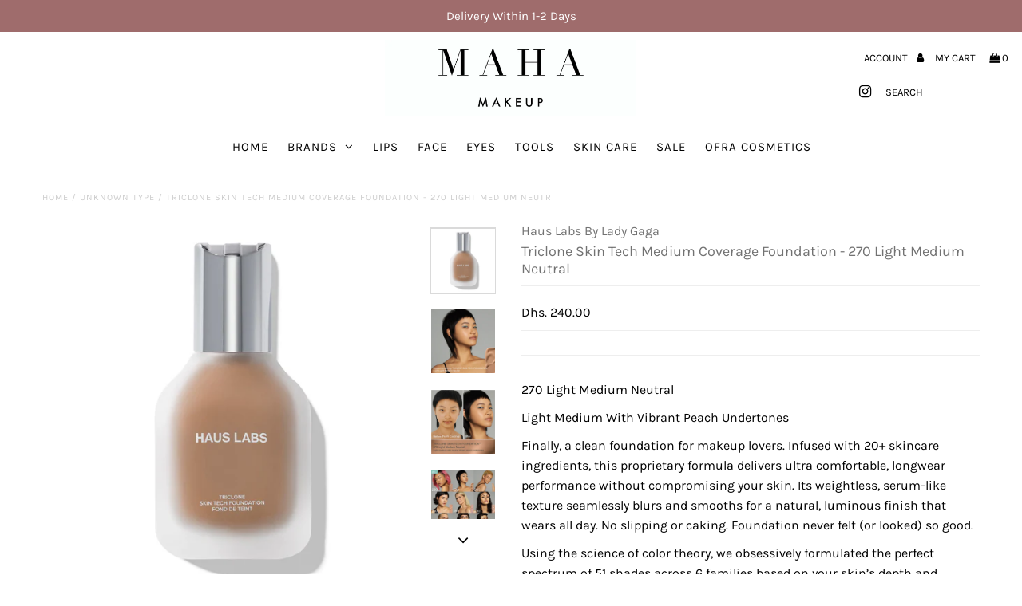

--- FILE ---
content_type: text/html; charset=utf-8
request_url: https://mahamakeup.com/products/triclone-skin-tech-medium-coverage-foundation-270-light-medium-neutral
body_size: 19666
content:
<!DOCTYPE html>
<!--[if lt IE 7 ]><html class="ie ie6" lang="en"> <![endif]-->
<!--[if IE 7 ]><html class="ie ie7" lang="en"> <![endif]-->
<!--[if IE 8 ]><html class="ie ie8" lang="en"> <![endif]-->
<!--[if (gte IE 9)|!(IE)]><!--><html lang="en" class="no-js"> <!--<![endif]-->
<head>
  <meta charset="utf-8" />

  <!-- Add any tracking or verification meta content below this line -->
  <!-- Facebook or Google Analytics tracking should be placed in your Online store > Preferences and not your theme -->

  <!-- Meta content
================================================== -->

  <title>
    Triclone Skin Tech Medium Coverage Foundation - 270 Light Medium Neutr &ndash; mahamakeup
  </title>
  
  <meta name="description" content="270 Light Medium Neutral Light Medium With Vibrant Peach Undertones Finally, a clean foundation for makeup lovers. Infused with 20+ skincare ingredients, this proprietary formula delivers ultra comfortable, longwear performance without compromising your skin. Its weightless, serum-like texture seamlessly blurs and smoo" />
  
  <link rel="canonical" href="https://mahamakeup.com/products/triclone-skin-tech-medium-coverage-foundation-270-light-medium-neutral" />

  

<meta property="og:type" content="product">
<meta property="og:title" content="Triclone Skin Tech Medium Coverage Foundation - 270 Light Medium Neutral">
<meta property="og:url" content="https://mahamakeup.com/products/triclone-skin-tech-medium-coverage-foundation-270-light-medium-neutral">
<meta property="og:description" content="270 Light Medium Neutral
Light Medium With Vibrant Peach Undertones

Finally, a clean foundation for makeup lovers. Infused with 20+ skincare ingredients, this proprietary formula delivers ultra comfortable, longwear performance without compromising your skin. Its weightless, serum-like texture seamlessly blurs and smooths for a natural, luminous finish that wears all day. No slipping or caking. Foundation never felt (or looked) so good.

Using the science of color theory, we obsessively formulated the perfect spectrum of 51 shades across 6 families based on your skin’s depth and undertones. Our shade numbering system (590-000) is based on the pigment load by shade – the higher the number, the higher the pigment load and deeper the shade.
Shade Families
Deep
Medium Deep
Medium
Light Medium
Light
Fair
Undertones
Rooted in artistry, our undertone system is based on a true color wheel, which may be different from what you are used to. Using this artistry method, our undertones are defined as:
Warm: Pink, rosy or peach tones – When you get warm, your skin gets flushed and red. The veins in your wrist are primarily blue or purple.
Cool: Yellow, golden or olive tones – Your skin tans easily after spending time in the sun. The veins in your wrist are primarily green.
Neutral: Balance of golden + rosy tones – The veins in your wrist are a mix of blue + green.
Fill Weight: 30 ml / 1 fl oz
">

<meta property="og:image" content="http://mahamakeup.com/cdn/shop/products/image_fc845579-0d59-43ab-8838-552c2e62fa11_grande.webp?v=1676834560">
<meta property="og:image:secure_url" content="https://mahamakeup.com/cdn/shop/products/image_fc845579-0d59-43ab-8838-552c2e62fa11_grande.webp?v=1676834560">

<meta property="og:image" content="http://mahamakeup.com/cdn/shop/products/image_73b6af60-a7eb-4373-ad0b-fe813d65ae8d_grande.webp?v=1676834560">
<meta property="og:image:secure_url" content="https://mahamakeup.com/cdn/shop/products/image_73b6af60-a7eb-4373-ad0b-fe813d65ae8d_grande.webp?v=1676834560">

<meta property="og:image" content="http://mahamakeup.com/cdn/shop/products/image_b1c49286-a1cd-4cb6-a173-8bb63e6068c9_grande.webp?v=1676834560">
<meta property="og:image:secure_url" content="https://mahamakeup.com/cdn/shop/products/image_b1c49286-a1cd-4cb6-a173-8bb63e6068c9_grande.webp?v=1676834560">

<meta property="og:price:amount" content="240.00">
<meta property="og:price:currency" content="AED">

<meta property="og:site_name" content="mahamakeup">



<meta name="twitter:card" content="summary">


<meta name="twitter:site" content="@">


<meta name="twitter:title" content="Triclone Skin Tech Medium Coverage Foundation - 270 Light Medium Neutral">
<meta name="twitter:description" content="270 Light Medium Neutral
Light Medium With Vibrant Peach Undertones

Finally, a clean foundation for makeup lovers. Infused with 20+ skincare ingredients, this proprietary formula delivers ultra comfo">
<meta name="twitter:image" content="https://mahamakeup.com/cdn/shop/products/image_fc845579-0d59-43ab-8838-552c2e62fa11_large.webp?v=1676834560">
<meta name="twitter:image:width" content="480">
<meta name="twitter:image:height" content="480">


  <!-- CSS
================================================== -->

  <link href="//mahamakeup.com/cdn/shop/t/5/assets/stylesheet.css?v=31104354841508517791761545120" rel="stylesheet" type="text/css" media="all" />
  <link href="//mahamakeup.com/cdn/shop/t/5/assets/font-awesome.css?v=98795270751561101151550586278" rel="stylesheet" type="text/css" media="all" />
  <link href="//mahamakeup.com/cdn/shop/t/5/assets/queries.css?v=142233548701907479621550586289" rel="stylesheet" type="text/css" media="all" />

  <!-- Typography
================================================== -->

    
    
  
  
  

  
  

  
    
  
  
     

  
     

  
    

  
       

  
    
  
  
  
  
  
  
  
  
      

  
   
  
  
     
  
  
      

  
   

  
   

  
   

  <!-- JS
================================================== -->

  <script src="//ajax.googleapis.com/ajax/libs/jquery/2.2.4/jquery.min.js" type="text/javascript"></script>
  <script src="//mahamakeup.com/cdn/shop/t/5/assets/eventemitter3.min.js?v=27939738353326123541669738382" type="text/javascript"></script>
<script src="//mahamakeup.com/cdn/shop/t/5/assets/theme.js?v=40737159406221353441696274259" type="text/javascript"></script>
  <script src="//mahamakeup.com/cdn/shopifycloud/storefront/assets/themes_support/option_selection-b017cd28.js" type="text/javascript"></script>
  <script src="//mahamakeup.com/cdn/shop/t/5/assets/jquery.fs.shifter.js?v=49917305197206640071550586280" type="text/javascript"></script>
  
  <meta name="viewport" content="width=device-width, initial-scale=1, maximum-scale=1, user-scalable=no">

  <!-- Favicons
================================================== -->

  <link rel="shortcut icon" href="//mahamakeup.com/cdn/shop/t/5/assets/favicon.png?v=181359385548161398101550586278">

  

  <script>window.performance && window.performance.mark && window.performance.mark('shopify.content_for_header.start');</script><meta id="shopify-digital-wallet" name="shopify-digital-wallet" content="/8144322620/digital_wallets/dialog">
<link rel="alternate" type="application/json+oembed" href="https://mahamakeup.com/products/triclone-skin-tech-medium-coverage-foundation-270-light-medium-neutral.oembed">
<script async="async" src="/checkouts/internal/preloads.js?locale=en-AE"></script>
<script id="shopify-features" type="application/json">{"accessToken":"a419a05652df20d4a16f53ab6add3d90","betas":["rich-media-storefront-analytics"],"domain":"mahamakeup.com","predictiveSearch":true,"shopId":8144322620,"locale":"en"}</script>
<script>var Shopify = Shopify || {};
Shopify.shop = "mahamakeup1.myshopify.com";
Shopify.locale = "en";
Shopify.currency = {"active":"AED","rate":"1.0"};
Shopify.country = "AE";
Shopify.theme = {"name":"underground","id":46987673660,"schema_name":"Fashionopolism","schema_version":"5.4","theme_store_id":null,"role":"main"};
Shopify.theme.handle = "null";
Shopify.theme.style = {"id":null,"handle":null};
Shopify.cdnHost = "mahamakeup.com/cdn";
Shopify.routes = Shopify.routes || {};
Shopify.routes.root = "/";</script>
<script type="module">!function(o){(o.Shopify=o.Shopify||{}).modules=!0}(window);</script>
<script>!function(o){function n(){var o=[];function n(){o.push(Array.prototype.slice.apply(arguments))}return n.q=o,n}var t=o.Shopify=o.Shopify||{};t.loadFeatures=n(),t.autoloadFeatures=n()}(window);</script>
<script id="shop-js-analytics" type="application/json">{"pageType":"product"}</script>
<script defer="defer" async type="module" src="//mahamakeup.com/cdn/shopifycloud/shop-js/modules/v2/client.init-shop-cart-sync_BT-GjEfc.en.esm.js"></script>
<script defer="defer" async type="module" src="//mahamakeup.com/cdn/shopifycloud/shop-js/modules/v2/chunk.common_D58fp_Oc.esm.js"></script>
<script defer="defer" async type="module" src="//mahamakeup.com/cdn/shopifycloud/shop-js/modules/v2/chunk.modal_xMitdFEc.esm.js"></script>
<script type="module">
  await import("//mahamakeup.com/cdn/shopifycloud/shop-js/modules/v2/client.init-shop-cart-sync_BT-GjEfc.en.esm.js");
await import("//mahamakeup.com/cdn/shopifycloud/shop-js/modules/v2/chunk.common_D58fp_Oc.esm.js");
await import("//mahamakeup.com/cdn/shopifycloud/shop-js/modules/v2/chunk.modal_xMitdFEc.esm.js");

  window.Shopify.SignInWithShop?.initShopCartSync?.({"fedCMEnabled":true,"windoidEnabled":true});

</script>
<script id="__st">var __st={"a":8144322620,"offset":14400,"reqid":"ad205b2a-f7e2-45bf-9dbd-0a02fcd46cc1-1769512522","pageurl":"mahamakeup.com\/products\/triclone-skin-tech-medium-coverage-foundation-270-light-medium-neutral","u":"85b0557a8221","p":"product","rtyp":"product","rid":8126884938021};</script>
<script>window.ShopifyPaypalV4VisibilityTracking = true;</script>
<script id="captcha-bootstrap">!function(){'use strict';const t='contact',e='account',n='new_comment',o=[[t,t],['blogs',n],['comments',n],[t,'customer']],c=[[e,'customer_login'],[e,'guest_login'],[e,'recover_customer_password'],[e,'create_customer']],r=t=>t.map((([t,e])=>`form[action*='/${t}']:not([data-nocaptcha='true']) input[name='form_type'][value='${e}']`)).join(','),a=t=>()=>t?[...document.querySelectorAll(t)].map((t=>t.form)):[];function s(){const t=[...o],e=r(t);return a(e)}const i='password',u='form_key',d=['recaptcha-v3-token','g-recaptcha-response','h-captcha-response',i],f=()=>{try{return window.sessionStorage}catch{return}},m='__shopify_v',_=t=>t.elements[u];function p(t,e,n=!1){try{const o=window.sessionStorage,c=JSON.parse(o.getItem(e)),{data:r}=function(t){const{data:e,action:n}=t;return t[m]||n?{data:e,action:n}:{data:t,action:n}}(c);for(const[e,n]of Object.entries(r))t.elements[e]&&(t.elements[e].value=n);n&&o.removeItem(e)}catch(o){console.error('form repopulation failed',{error:o})}}const l='form_type',E='cptcha';function T(t){t.dataset[E]=!0}const w=window,h=w.document,L='Shopify',v='ce_forms',y='captcha';let A=!1;((t,e)=>{const n=(g='f06e6c50-85a8-45c8-87d0-21a2b65856fe',I='https://cdn.shopify.com/shopifycloud/storefront-forms-hcaptcha/ce_storefront_forms_captcha_hcaptcha.v1.5.2.iife.js',D={infoText:'Protected by hCaptcha',privacyText:'Privacy',termsText:'Terms'},(t,e,n)=>{const o=w[L][v],c=o.bindForm;if(c)return c(t,g,e,D).then(n);var r;o.q.push([[t,g,e,D],n]),r=I,A||(h.body.append(Object.assign(h.createElement('script'),{id:'captcha-provider',async:!0,src:r})),A=!0)});var g,I,D;w[L]=w[L]||{},w[L][v]=w[L][v]||{},w[L][v].q=[],w[L][y]=w[L][y]||{},w[L][y].protect=function(t,e){n(t,void 0,e),T(t)},Object.freeze(w[L][y]),function(t,e,n,w,h,L){const[v,y,A,g]=function(t,e,n){const i=e?o:[],u=t?c:[],d=[...i,...u],f=r(d),m=r(i),_=r(d.filter((([t,e])=>n.includes(e))));return[a(f),a(m),a(_),s()]}(w,h,L),I=t=>{const e=t.target;return e instanceof HTMLFormElement?e:e&&e.form},D=t=>v().includes(t);t.addEventListener('submit',(t=>{const e=I(t);if(!e)return;const n=D(e)&&!e.dataset.hcaptchaBound&&!e.dataset.recaptchaBound,o=_(e),c=g().includes(e)&&(!o||!o.value);(n||c)&&t.preventDefault(),c&&!n&&(function(t){try{if(!f())return;!function(t){const e=f();if(!e)return;const n=_(t);if(!n)return;const o=n.value;o&&e.removeItem(o)}(t);const e=Array.from(Array(32),(()=>Math.random().toString(36)[2])).join('');!function(t,e){_(t)||t.append(Object.assign(document.createElement('input'),{type:'hidden',name:u})),t.elements[u].value=e}(t,e),function(t,e){const n=f();if(!n)return;const o=[...t.querySelectorAll(`input[type='${i}']`)].map((({name:t})=>t)),c=[...d,...o],r={};for(const[a,s]of new FormData(t).entries())c.includes(a)||(r[a]=s);n.setItem(e,JSON.stringify({[m]:1,action:t.action,data:r}))}(t,e)}catch(e){console.error('failed to persist form',e)}}(e),e.submit())}));const S=(t,e)=>{t&&!t.dataset[E]&&(n(t,e.some((e=>e===t))),T(t))};for(const o of['focusin','change'])t.addEventListener(o,(t=>{const e=I(t);D(e)&&S(e,y())}));const B=e.get('form_key'),M=e.get(l),P=B&&M;t.addEventListener('DOMContentLoaded',(()=>{const t=y();if(P)for(const e of t)e.elements[l].value===M&&p(e,B);[...new Set([...A(),...v().filter((t=>'true'===t.dataset.shopifyCaptcha))])].forEach((e=>S(e,t)))}))}(h,new URLSearchParams(w.location.search),n,t,e,['guest_login'])})(!0,!0)}();</script>
<script integrity="sha256-4kQ18oKyAcykRKYeNunJcIwy7WH5gtpwJnB7kiuLZ1E=" data-source-attribution="shopify.loadfeatures" defer="defer" src="//mahamakeup.com/cdn/shopifycloud/storefront/assets/storefront/load_feature-a0a9edcb.js" crossorigin="anonymous"></script>
<script data-source-attribution="shopify.dynamic_checkout.dynamic.init">var Shopify=Shopify||{};Shopify.PaymentButton=Shopify.PaymentButton||{isStorefrontPortableWallets:!0,init:function(){window.Shopify.PaymentButton.init=function(){};var t=document.createElement("script");t.src="https://mahamakeup.com/cdn/shopifycloud/portable-wallets/latest/portable-wallets.en.js",t.type="module",document.head.appendChild(t)}};
</script>
<script data-source-attribution="shopify.dynamic_checkout.buyer_consent">
  function portableWalletsHideBuyerConsent(e){var t=document.getElementById("shopify-buyer-consent"),n=document.getElementById("shopify-subscription-policy-button");t&&n&&(t.classList.add("hidden"),t.setAttribute("aria-hidden","true"),n.removeEventListener("click",e))}function portableWalletsShowBuyerConsent(e){var t=document.getElementById("shopify-buyer-consent"),n=document.getElementById("shopify-subscription-policy-button");t&&n&&(t.classList.remove("hidden"),t.removeAttribute("aria-hidden"),n.addEventListener("click",e))}window.Shopify?.PaymentButton&&(window.Shopify.PaymentButton.hideBuyerConsent=portableWalletsHideBuyerConsent,window.Shopify.PaymentButton.showBuyerConsent=portableWalletsShowBuyerConsent);
</script>
<script data-source-attribution="shopify.dynamic_checkout.cart.bootstrap">document.addEventListener("DOMContentLoaded",(function(){function t(){return document.querySelector("shopify-accelerated-checkout-cart, shopify-accelerated-checkout")}if(t())Shopify.PaymentButton.init();else{new MutationObserver((function(e,n){t()&&(Shopify.PaymentButton.init(),n.disconnect())})).observe(document.body,{childList:!0,subtree:!0})}}));
</script>

<script>window.performance && window.performance.mark && window.performance.mark('shopify.content_for_header.end');</script>

<link href="https://monorail-edge.shopifysvc.com" rel="dns-prefetch">
<script>(function(){if ("sendBeacon" in navigator && "performance" in window) {try {var session_token_from_headers = performance.getEntriesByType('navigation')[0].serverTiming.find(x => x.name == '_s').description;} catch {var session_token_from_headers = undefined;}var session_cookie_matches = document.cookie.match(/_shopify_s=([^;]*)/);var session_token_from_cookie = session_cookie_matches && session_cookie_matches.length === 2 ? session_cookie_matches[1] : "";var session_token = session_token_from_headers || session_token_from_cookie || "";function handle_abandonment_event(e) {var entries = performance.getEntries().filter(function(entry) {return /monorail-edge.shopifysvc.com/.test(entry.name);});if (!window.abandonment_tracked && entries.length === 0) {window.abandonment_tracked = true;var currentMs = Date.now();var navigation_start = performance.timing.navigationStart;var payload = {shop_id: 8144322620,url: window.location.href,navigation_start,duration: currentMs - navigation_start,session_token,page_type: "product"};window.navigator.sendBeacon("https://monorail-edge.shopifysvc.com/v1/produce", JSON.stringify({schema_id: "online_store_buyer_site_abandonment/1.1",payload: payload,metadata: {event_created_at_ms: currentMs,event_sent_at_ms: currentMs}}));}}window.addEventListener('pagehide', handle_abandonment_event);}}());</script>
<script id="web-pixels-manager-setup">(function e(e,d,r,n,o){if(void 0===o&&(o={}),!Boolean(null===(a=null===(i=window.Shopify)||void 0===i?void 0:i.analytics)||void 0===a?void 0:a.replayQueue)){var i,a;window.Shopify=window.Shopify||{};var t=window.Shopify;t.analytics=t.analytics||{};var s=t.analytics;s.replayQueue=[],s.publish=function(e,d,r){return s.replayQueue.push([e,d,r]),!0};try{self.performance.mark("wpm:start")}catch(e){}var l=function(){var e={modern:/Edge?\/(1{2}[4-9]|1[2-9]\d|[2-9]\d{2}|\d{4,})\.\d+(\.\d+|)|Firefox\/(1{2}[4-9]|1[2-9]\d|[2-9]\d{2}|\d{4,})\.\d+(\.\d+|)|Chrom(ium|e)\/(9{2}|\d{3,})\.\d+(\.\d+|)|(Maci|X1{2}).+ Version\/(15\.\d+|(1[6-9]|[2-9]\d|\d{3,})\.\d+)([,.]\d+|)( \(\w+\)|)( Mobile\/\w+|) Safari\/|Chrome.+OPR\/(9{2}|\d{3,})\.\d+\.\d+|(CPU[ +]OS|iPhone[ +]OS|CPU[ +]iPhone|CPU IPhone OS|CPU iPad OS)[ +]+(15[._]\d+|(1[6-9]|[2-9]\d|\d{3,})[._]\d+)([._]\d+|)|Android:?[ /-](13[3-9]|1[4-9]\d|[2-9]\d{2}|\d{4,})(\.\d+|)(\.\d+|)|Android.+Firefox\/(13[5-9]|1[4-9]\d|[2-9]\d{2}|\d{4,})\.\d+(\.\d+|)|Android.+Chrom(ium|e)\/(13[3-9]|1[4-9]\d|[2-9]\d{2}|\d{4,})\.\d+(\.\d+|)|SamsungBrowser\/([2-9]\d|\d{3,})\.\d+/,legacy:/Edge?\/(1[6-9]|[2-9]\d|\d{3,})\.\d+(\.\d+|)|Firefox\/(5[4-9]|[6-9]\d|\d{3,})\.\d+(\.\d+|)|Chrom(ium|e)\/(5[1-9]|[6-9]\d|\d{3,})\.\d+(\.\d+|)([\d.]+$|.*Safari\/(?![\d.]+ Edge\/[\d.]+$))|(Maci|X1{2}).+ Version\/(10\.\d+|(1[1-9]|[2-9]\d|\d{3,})\.\d+)([,.]\d+|)( \(\w+\)|)( Mobile\/\w+|) Safari\/|Chrome.+OPR\/(3[89]|[4-9]\d|\d{3,})\.\d+\.\d+|(CPU[ +]OS|iPhone[ +]OS|CPU[ +]iPhone|CPU IPhone OS|CPU iPad OS)[ +]+(10[._]\d+|(1[1-9]|[2-9]\d|\d{3,})[._]\d+)([._]\d+|)|Android:?[ /-](13[3-9]|1[4-9]\d|[2-9]\d{2}|\d{4,})(\.\d+|)(\.\d+|)|Mobile Safari.+OPR\/([89]\d|\d{3,})\.\d+\.\d+|Android.+Firefox\/(13[5-9]|1[4-9]\d|[2-9]\d{2}|\d{4,})\.\d+(\.\d+|)|Android.+Chrom(ium|e)\/(13[3-9]|1[4-9]\d|[2-9]\d{2}|\d{4,})\.\d+(\.\d+|)|Android.+(UC? ?Browser|UCWEB|U3)[ /]?(15\.([5-9]|\d{2,})|(1[6-9]|[2-9]\d|\d{3,})\.\d+)\.\d+|SamsungBrowser\/(5\.\d+|([6-9]|\d{2,})\.\d+)|Android.+MQ{2}Browser\/(14(\.(9|\d{2,})|)|(1[5-9]|[2-9]\d|\d{3,})(\.\d+|))(\.\d+|)|K[Aa][Ii]OS\/(3\.\d+|([4-9]|\d{2,})\.\d+)(\.\d+|)/},d=e.modern,r=e.legacy,n=navigator.userAgent;return n.match(d)?"modern":n.match(r)?"legacy":"unknown"}(),u="modern"===l?"modern":"legacy",c=(null!=n?n:{modern:"",legacy:""})[u],f=function(e){return[e.baseUrl,"/wpm","/b",e.hashVersion,"modern"===e.buildTarget?"m":"l",".js"].join("")}({baseUrl:d,hashVersion:r,buildTarget:u}),m=function(e){var d=e.version,r=e.bundleTarget,n=e.surface,o=e.pageUrl,i=e.monorailEndpoint;return{emit:function(e){var a=e.status,t=e.errorMsg,s=(new Date).getTime(),l=JSON.stringify({metadata:{event_sent_at_ms:s},events:[{schema_id:"web_pixels_manager_load/3.1",payload:{version:d,bundle_target:r,page_url:o,status:a,surface:n,error_msg:t},metadata:{event_created_at_ms:s}}]});if(!i)return console&&console.warn&&console.warn("[Web Pixels Manager] No Monorail endpoint provided, skipping logging."),!1;try{return self.navigator.sendBeacon.bind(self.navigator)(i,l)}catch(e){}var u=new XMLHttpRequest;try{return u.open("POST",i,!0),u.setRequestHeader("Content-Type","text/plain"),u.send(l),!0}catch(e){return console&&console.warn&&console.warn("[Web Pixels Manager] Got an unhandled error while logging to Monorail."),!1}}}}({version:r,bundleTarget:l,surface:e.surface,pageUrl:self.location.href,monorailEndpoint:e.monorailEndpoint});try{o.browserTarget=l,function(e){var d=e.src,r=e.async,n=void 0===r||r,o=e.onload,i=e.onerror,a=e.sri,t=e.scriptDataAttributes,s=void 0===t?{}:t,l=document.createElement("script"),u=document.querySelector("head"),c=document.querySelector("body");if(l.async=n,l.src=d,a&&(l.integrity=a,l.crossOrigin="anonymous"),s)for(var f in s)if(Object.prototype.hasOwnProperty.call(s,f))try{l.dataset[f]=s[f]}catch(e){}if(o&&l.addEventListener("load",o),i&&l.addEventListener("error",i),u)u.appendChild(l);else{if(!c)throw new Error("Did not find a head or body element to append the script");c.appendChild(l)}}({src:f,async:!0,onload:function(){if(!function(){var e,d;return Boolean(null===(d=null===(e=window.Shopify)||void 0===e?void 0:e.analytics)||void 0===d?void 0:d.initialized)}()){var d=window.webPixelsManager.init(e)||void 0;if(d){var r=window.Shopify.analytics;r.replayQueue.forEach((function(e){var r=e[0],n=e[1],o=e[2];d.publishCustomEvent(r,n,o)})),r.replayQueue=[],r.publish=d.publishCustomEvent,r.visitor=d.visitor,r.initialized=!0}}},onerror:function(){return m.emit({status:"failed",errorMsg:"".concat(f," has failed to load")})},sri:function(e){var d=/^sha384-[A-Za-z0-9+/=]+$/;return"string"==typeof e&&d.test(e)}(c)?c:"",scriptDataAttributes:o}),m.emit({status:"loading"})}catch(e){m.emit({status:"failed",errorMsg:(null==e?void 0:e.message)||"Unknown error"})}}})({shopId: 8144322620,storefrontBaseUrl: "https://mahamakeup.com",extensionsBaseUrl: "https://extensions.shopifycdn.com/cdn/shopifycloud/web-pixels-manager",monorailEndpoint: "https://monorail-edge.shopifysvc.com/unstable/produce_batch",surface: "storefront-renderer",enabledBetaFlags: ["2dca8a86"],webPixelsConfigList: [{"id":"shopify-app-pixel","configuration":"{}","eventPayloadVersion":"v1","runtimeContext":"STRICT","scriptVersion":"0450","apiClientId":"shopify-pixel","type":"APP","privacyPurposes":["ANALYTICS","MARKETING"]},{"id":"shopify-custom-pixel","eventPayloadVersion":"v1","runtimeContext":"LAX","scriptVersion":"0450","apiClientId":"shopify-pixel","type":"CUSTOM","privacyPurposes":["ANALYTICS","MARKETING"]}],isMerchantRequest: false,initData: {"shop":{"name":"mahamakeup","paymentSettings":{"currencyCode":"AED"},"myshopifyDomain":"mahamakeup1.myshopify.com","countryCode":"AE","storefrontUrl":"https:\/\/mahamakeup.com"},"customer":null,"cart":null,"checkout":null,"productVariants":[{"price":{"amount":240.0,"currencyCode":"AED"},"product":{"title":"Triclone Skin Tech Medium Coverage Foundation - 270 Light Medium Neutral","vendor":"Haus Labs By Lady Gaga","id":"8126884938021","untranslatedTitle":"Triclone Skin Tech Medium Coverage Foundation - 270 Light Medium Neutral","url":"\/products\/triclone-skin-tech-medium-coverage-foundation-270-light-medium-neutral","type":""},"id":"44541741203749","image":{"src":"\/\/mahamakeup.com\/cdn\/shop\/products\/image_fc845579-0d59-43ab-8838-552c2e62fa11.webp?v=1676834560"},"sku":null,"title":"Default Title","untranslatedTitle":"Default Title"}],"purchasingCompany":null},},"https://mahamakeup.com/cdn","fcfee988w5aeb613cpc8e4bc33m6693e112",{"modern":"","legacy":""},{"shopId":"8144322620","storefrontBaseUrl":"https:\/\/mahamakeup.com","extensionBaseUrl":"https:\/\/extensions.shopifycdn.com\/cdn\/shopifycloud\/web-pixels-manager","surface":"storefront-renderer","enabledBetaFlags":"[\"2dca8a86\"]","isMerchantRequest":"false","hashVersion":"fcfee988w5aeb613cpc8e4bc33m6693e112","publish":"custom","events":"[[\"page_viewed\",{}],[\"product_viewed\",{\"productVariant\":{\"price\":{\"amount\":240.0,\"currencyCode\":\"AED\"},\"product\":{\"title\":\"Triclone Skin Tech Medium Coverage Foundation - 270 Light Medium Neutral\",\"vendor\":\"Haus Labs By Lady Gaga\",\"id\":\"8126884938021\",\"untranslatedTitle\":\"Triclone Skin Tech Medium Coverage Foundation - 270 Light Medium Neutral\",\"url\":\"\/products\/triclone-skin-tech-medium-coverage-foundation-270-light-medium-neutral\",\"type\":\"\"},\"id\":\"44541741203749\",\"image\":{\"src\":\"\/\/mahamakeup.com\/cdn\/shop\/products\/image_fc845579-0d59-43ab-8838-552c2e62fa11.webp?v=1676834560\"},\"sku\":null,\"title\":\"Default Title\",\"untranslatedTitle\":\"Default Title\"}}]]"});</script><script>
  window.ShopifyAnalytics = window.ShopifyAnalytics || {};
  window.ShopifyAnalytics.meta = window.ShopifyAnalytics.meta || {};
  window.ShopifyAnalytics.meta.currency = 'AED';
  var meta = {"product":{"id":8126884938021,"gid":"gid:\/\/shopify\/Product\/8126884938021","vendor":"Haus Labs By Lady Gaga","type":"","handle":"triclone-skin-tech-medium-coverage-foundation-270-light-medium-neutral","variants":[{"id":44541741203749,"price":24000,"name":"Triclone Skin Tech Medium Coverage Foundation - 270 Light Medium Neutral","public_title":null,"sku":null}],"remote":false},"page":{"pageType":"product","resourceType":"product","resourceId":8126884938021,"requestId":"ad205b2a-f7e2-45bf-9dbd-0a02fcd46cc1-1769512522"}};
  for (var attr in meta) {
    window.ShopifyAnalytics.meta[attr] = meta[attr];
  }
</script>
<script class="analytics">
  (function () {
    var customDocumentWrite = function(content) {
      var jquery = null;

      if (window.jQuery) {
        jquery = window.jQuery;
      } else if (window.Checkout && window.Checkout.$) {
        jquery = window.Checkout.$;
      }

      if (jquery) {
        jquery('body').append(content);
      }
    };

    var hasLoggedConversion = function(token) {
      if (token) {
        return document.cookie.indexOf('loggedConversion=' + token) !== -1;
      }
      return false;
    }

    var setCookieIfConversion = function(token) {
      if (token) {
        var twoMonthsFromNow = new Date(Date.now());
        twoMonthsFromNow.setMonth(twoMonthsFromNow.getMonth() + 2);

        document.cookie = 'loggedConversion=' + token + '; expires=' + twoMonthsFromNow;
      }
    }

    var trekkie = window.ShopifyAnalytics.lib = window.trekkie = window.trekkie || [];
    if (trekkie.integrations) {
      return;
    }
    trekkie.methods = [
      'identify',
      'page',
      'ready',
      'track',
      'trackForm',
      'trackLink'
    ];
    trekkie.factory = function(method) {
      return function() {
        var args = Array.prototype.slice.call(arguments);
        args.unshift(method);
        trekkie.push(args);
        return trekkie;
      };
    };
    for (var i = 0; i < trekkie.methods.length; i++) {
      var key = trekkie.methods[i];
      trekkie[key] = trekkie.factory(key);
    }
    trekkie.load = function(config) {
      trekkie.config = config || {};
      trekkie.config.initialDocumentCookie = document.cookie;
      var first = document.getElementsByTagName('script')[0];
      var script = document.createElement('script');
      script.type = 'text/javascript';
      script.onerror = function(e) {
        var scriptFallback = document.createElement('script');
        scriptFallback.type = 'text/javascript';
        scriptFallback.onerror = function(error) {
                var Monorail = {
      produce: function produce(monorailDomain, schemaId, payload) {
        var currentMs = new Date().getTime();
        var event = {
          schema_id: schemaId,
          payload: payload,
          metadata: {
            event_created_at_ms: currentMs,
            event_sent_at_ms: currentMs
          }
        };
        return Monorail.sendRequest("https://" + monorailDomain + "/v1/produce", JSON.stringify(event));
      },
      sendRequest: function sendRequest(endpointUrl, payload) {
        // Try the sendBeacon API
        if (window && window.navigator && typeof window.navigator.sendBeacon === 'function' && typeof window.Blob === 'function' && !Monorail.isIos12()) {
          var blobData = new window.Blob([payload], {
            type: 'text/plain'
          });

          if (window.navigator.sendBeacon(endpointUrl, blobData)) {
            return true;
          } // sendBeacon was not successful

        } // XHR beacon

        var xhr = new XMLHttpRequest();

        try {
          xhr.open('POST', endpointUrl);
          xhr.setRequestHeader('Content-Type', 'text/plain');
          xhr.send(payload);
        } catch (e) {
          console.log(e);
        }

        return false;
      },
      isIos12: function isIos12() {
        return window.navigator.userAgent.lastIndexOf('iPhone; CPU iPhone OS 12_') !== -1 || window.navigator.userAgent.lastIndexOf('iPad; CPU OS 12_') !== -1;
      }
    };
    Monorail.produce('monorail-edge.shopifysvc.com',
      'trekkie_storefront_load_errors/1.1',
      {shop_id: 8144322620,
      theme_id: 46987673660,
      app_name: "storefront",
      context_url: window.location.href,
      source_url: "//mahamakeup.com/cdn/s/trekkie.storefront.a804e9514e4efded663580eddd6991fcc12b5451.min.js"});

        };
        scriptFallback.async = true;
        scriptFallback.src = '//mahamakeup.com/cdn/s/trekkie.storefront.a804e9514e4efded663580eddd6991fcc12b5451.min.js';
        first.parentNode.insertBefore(scriptFallback, first);
      };
      script.async = true;
      script.src = '//mahamakeup.com/cdn/s/trekkie.storefront.a804e9514e4efded663580eddd6991fcc12b5451.min.js';
      first.parentNode.insertBefore(script, first);
    };
    trekkie.load(
      {"Trekkie":{"appName":"storefront","development":false,"defaultAttributes":{"shopId":8144322620,"isMerchantRequest":null,"themeId":46987673660,"themeCityHash":"16390454201010916902","contentLanguage":"en","currency":"AED","eventMetadataId":"94e80e4d-5959-4d59-9eb6-ace517f99722"},"isServerSideCookieWritingEnabled":true,"monorailRegion":"shop_domain","enabledBetaFlags":["65f19447"]},"Session Attribution":{},"S2S":{"facebookCapiEnabled":false,"source":"trekkie-storefront-renderer","apiClientId":580111}}
    );

    var loaded = false;
    trekkie.ready(function() {
      if (loaded) return;
      loaded = true;

      window.ShopifyAnalytics.lib = window.trekkie;

      var originalDocumentWrite = document.write;
      document.write = customDocumentWrite;
      try { window.ShopifyAnalytics.merchantGoogleAnalytics.call(this); } catch(error) {};
      document.write = originalDocumentWrite;

      window.ShopifyAnalytics.lib.page(null,{"pageType":"product","resourceType":"product","resourceId":8126884938021,"requestId":"ad205b2a-f7e2-45bf-9dbd-0a02fcd46cc1-1769512522","shopifyEmitted":true});

      var match = window.location.pathname.match(/checkouts\/(.+)\/(thank_you|post_purchase)/)
      var token = match? match[1]: undefined;
      if (!hasLoggedConversion(token)) {
        setCookieIfConversion(token);
        window.ShopifyAnalytics.lib.track("Viewed Product",{"currency":"AED","variantId":44541741203749,"productId":8126884938021,"productGid":"gid:\/\/shopify\/Product\/8126884938021","name":"Triclone Skin Tech Medium Coverage Foundation - 270 Light Medium Neutral","price":"240.00","sku":null,"brand":"Haus Labs By Lady Gaga","variant":null,"category":"","nonInteraction":true,"remote":false},undefined,undefined,{"shopifyEmitted":true});
      window.ShopifyAnalytics.lib.track("monorail:\/\/trekkie_storefront_viewed_product\/1.1",{"currency":"AED","variantId":44541741203749,"productId":8126884938021,"productGid":"gid:\/\/shopify\/Product\/8126884938021","name":"Triclone Skin Tech Medium Coverage Foundation - 270 Light Medium Neutral","price":"240.00","sku":null,"brand":"Haus Labs By Lady Gaga","variant":null,"category":"","nonInteraction":true,"remote":false,"referer":"https:\/\/mahamakeup.com\/products\/triclone-skin-tech-medium-coverage-foundation-270-light-medium-neutral"});
      }
    });


        var eventsListenerScript = document.createElement('script');
        eventsListenerScript.async = true;
        eventsListenerScript.src = "//mahamakeup.com/cdn/shopifycloud/storefront/assets/shop_events_listener-3da45d37.js";
        document.getElementsByTagName('head')[0].appendChild(eventsListenerScript);

})();</script>
<script
  defer
  src="https://mahamakeup.com/cdn/shopifycloud/perf-kit/shopify-perf-kit-3.0.4.min.js"
  data-application="storefront-renderer"
  data-shop-id="8144322620"
  data-render-region="gcp-us-east1"
  data-page-type="product"
  data-theme-instance-id="46987673660"
  data-theme-name="Fashionopolism"
  data-theme-version="5.4"
  data-monorail-region="shop_domain"
  data-resource-timing-sampling-rate="10"
  data-shs="true"
  data-shs-beacon="true"
  data-shs-export-with-fetch="true"
  data-shs-logs-sample-rate="1"
  data-shs-beacon-endpoint="https://mahamakeup.com/api/collect"
></script>
</head>

<body class="gridlock shifter product">
  <div id="CartDrawer" class="drawer drawer--right">
  <div class="drawer__header">
    <div class="table-cell">
    <h3>My Cart</h3>
    </div>
    <div class="table-cell">
    <span class="drawer__close js-drawer-close">
        Close
    </span>
    </div>
  </div>
  <div id="CartContainer"></div>
</div>
  <div id="shopify-section-mobile-navigation" class="shopify-section"><nav class="shifter-navigation no-fouc" data-section-id="mobile-navigation" data-section-type="mobile-navigation">
  <div class="search">
    <form action="/search" method="get">
      <input type="text" name="q" id="q" placeholder="SEARCH" />
    </form>
  </div>

  <ul id="accordion">
    
    
    
    <li><a href="/">Home</a></li>
    
    
    
    <li class="accordion-toggle" aria-haspopup="true" aria-expanded="false"><a href="/collections/iconic-london">Brands</a></li>
    <div class="accordion-content">
      <ul class="sub">
        
        
        <li><a href="/collections/afghani-oil">Afghani Oil</a></li>
        
        
        
        <li><a href="/collections/anastasia-beverly-hills">Anastasia Beverly Hills</a></li>
        
        
        
        <li><a href="/collections/ben-nye">Ben Nye</a></li>
        
        
        
        <li><a href="/collections/benefit-cosmetics">Benefit Cosmetics</a></li>
        
        
        
        <li><a href="/collections/bh-cosmetics">BH Cosmetics</a></li>
        
        
        
        <li><a href="/collections/black-magic">Black Magic</a></li>
        
        
        
        <li><a href="/collections/cebelia">Cebelia</a></li>
        
        
        
        <li><a href="/collections/charlotte-tilbury">Charlotte Tilbury</a></li>
        
        
        
        <li><a href="/collections/clinique">CLINIQUE</a></li>
        
        
        
        <li><a href="/collections/colourpop">Colourpop</a></li>
        
        
        
        <li><a href="/collections/danessa-myricks-beauty">Danessa Myricks Beauty</a></li>
        
        
        
        <li><a href="/collections/dermadoctor">DERMAdoctor</a></li>
        
        
        
        <li><a href="/collections/egyptian-magic">Egyptian Magic</a></li>
        
        
        
        <li><a href="/collections/dose-of-colors">Dose Of Colors</a></li>
        
        
        
        <li><a href="/collections/dr-scheller">Dr. Scheller</a></li>
        
        
        
        <li><a href="/collections/easy-way">Easy Way</a></li>
        
        
        
        <li><a href="/collections/elf">elf</a></li>
        
        
        
        <li><a href="/collections/fenty-beauty">Fenty Beauty</a></li>
        
        
        
        <li><a href="/collections/forever52">Forever52</a></li>
        
        
        
        <li><a href="/collections/frank-body">Frank Body</a></li>
        
        
        
        <li><a href="/collections/girlactik">Girlactik</a></li>
        
        
        
        <li><a href="/collections/graftobian">Graftobian</a></li>
        
        
        
        <li><a href="/collections/haus-labs-by-lady-gagag">Haus Labs By Lady Gaga</a></li>
        
        
        
        <li><a href="/collections/hourglass">Hourglass</a></li>
        
        
        
        <li><a href="/collections/huda-beauty">Huda Beauty</a></li>
        
        
        
        <li><a href="/collections/iconic-london">Iconic London</a></li>
        
        
        
        <li><a href="/collections/kosas">Kosas</a></li>
        
        
        
        <li><a href="/collections/kryolan">Kryolan</a></li>
        
        
        
        <li><a href="/collections/kylie">Kylie</a></li>
        
        
        
        <li><a href="/collections/l-a-girl">L.A. GIRL</a></li>
        
        
        
        <li><a href="/collections/la-femme">La Femme</a></li>
        
        
        
        <li><a href="/collections/lawless">Lawless</a></li>
        
        
        
        <li><a href="/collections/loreal-paris">L&#39;ORÈAL PARIS</a></li>
        
        
        
        <li><a href="/collections/laura-mercier">Laura Mercier</a></li>
        
        
        
        <li><a href="/collections/m-asam">M. Asam</a></li>
        
        
        
        <li><a href="/collections/m-ph-by-mary-phillips">m.ph by Mary Phillips</a></li>
        
        
        
        <li><a href="/collections/makeup-by-mario">MAKEUP BY MARIO</a></li>
        
        
        
        <li><a href="/collections/make-up-for-ever">MAKE UP FOR EVER</a></li>
        
        
        
        <li><a href="/collections/marble">Marble</a></li>
        
        
        
        <li><a href="/collections/mario-badescu">Mario Badescu</a></li>
        
        
        
        <li><a href="/collections/mavala">Mavala</a></li>
        
        
        
        <li><a href="/collections/maybelline">Maybelline</a></li>
        
        
        
        <li><a href="/collections/missha">Missha</a></li>
        
        
        
        <li><a href="/collections/morphe">Morphe</a></li>
        
        
        
        <li><a href="/collections/nars">Nars</a></li>
        
        
        
        <li><a href="/collections/nature-seven-green">NATURE Seven Green</a></li>
        
        
        
        <li><a href="/collections/neutriderm">Neutriderm</a></li>
        
        
        
        <li><a href="/collections/nora-bo-awadh">Nora Bo Awadh</a></li>
        
        
        
        <li><a href="/collections/nudestix">Nudestix</a></li>
        
        
        
        <li><a href="/collections/ofra-cosmetics">Ofra Cosmetics</a></li>
        
        
        
        <li><a href="/collections/one-size">ONE/SIZE</a></li>
        
        
        
        <li><a href="/collections/patrick-ta">PATRICK TA</a></li>
        
        
        
        <li><a href="/collections/pixi-beauty">Pixi Beauty</a></li>
        
        
        
        <li><a href="/collections/plouise">Plouise</a></li>
        
        
        
        <li><a href="/collections/rare-beauty">Rare Beauty</a></li>
        
        
        
        <li><a href="/collections/real-techniques">Real Techniques</a></li>
        
        
        
        <li><a href="/collections/refy-beauty">Refy Beauty</a></li>
        
        
        
        <li><a href="/collections/rhode">rhode</a></li>
        
        
        
        <li><a href="/collections/saie">Saie</a></li>
        
        
        
        <li><a href="/collections/sephora-favorites">Sephora Favorites</a></li>
        
        
        
        <li><a href="/collections/skindinavia">skindinavia</a></li>
        
        
        
        <li><a href="/collections/the-balm">The Balm</a></li>
        
        
        
        <li><a href="/collections/the-ordinary">The Ordinary</a></li>
        
        
        
        <li><a href="/collections/too-faced">Too Faced</a></li>
        
        
        
        <li><a href="/collections/ulta-3">Ulta 3</a></li>
        
        
        
        <li><a href="/collections/urban-decay">Urban Decay</a></li>
        
        
        
        <li><a href="/collections/yves-saint-laurent">Yves Saint Laurent</a></li>
        
        
      </ul>
    </div>
    
    
    
    <li><a href="/collections/lips">Lips</a></li>
    
    
    
    <li><a href="/collections/face">Face</a></li>
    
    
    
    <li><a href="/collections/eyes">Eyes</a></li>
    
    
    
    <li><a href="/collections/tools">Tools</a></li>
    
    
    
    <li><a href="/collections/skin-care">Skin Care</a></li>
    
    
    
    <li><a href="/collections/sale">Sale</a></li>
    
    
    
    <li><a href="/collections/ofra-cosmetics">Ofra Cosmetics</a></li>
    
    
  </ul>
</nav>



</div>
  <div class="shifter-page is-moved-by-drawer" id="PageContainer">
    <div class="page-wrap">
      <div id="shopify-section-header" class="shopify-section"><div class="header-section" data-section-id="header" data-section-type="header-section"><div id="top-bar" class="gridlock-fluid">
        <div class="row">
        <div class="row">
          <div class="desktop-12 tablet-6 mobile-3">Delivery Within 1-2 Days
</div>
        </div>
        </div>
      </div><header class="gridlock-fluid">
      <div class="row">
      <div id="identity" class="row">
        <div id="logo" class="desktop-4 desktop-push-4 tablet-6 mobile-3">
          
<a href="/">
            <img src="//mahamakeup.com/cdn/shop/files/IMG_1537_2_600x.jpg?v=1613183730" alt="mahamakeup" itemprop="logo">
          </a>
          
        </div>

        <div class="desktop-4 tablet-6 mobile-3">
          <ul id="cart" class="tablet-3">
            
            <li>
              
              <a href="/account/login">ACCOUNT  <i class="fa fa-user"></i></a>
              
            </li>
            
            
            <li class="cart-overview">
              <a href="/cart" class="site-header__cart-toggle js-drawer-open-right" aria-controls="CartDrawer" aria-expanded="false">
                <span class="cart-words">My Cart</span>
                &nbsp; <i class="fa fa-shopping-bag" aria-hidden="true"></i>
                <span class="CartCount">0</span>
              </a>
            </li>
            <li class="shifter-handle"><i class="fa fa-bars" aria-hidden="true"></i></li>
          </ul>

          <ul id="social-links" class="tablet-3">
            
              












    <li>
      <a href="//instagram.com/https://www.instagram.com/nounzmakeup/" target="_blank">
        <i class="fa fa-instagram fa-2x"></i>
      </a>
    </li>


            
            
              <li class="searchbox">
                <form action="/search" method="get">
                  <input type="text" name="q" id="q" placeholder="SEARCH" />
                </form>
              </li>
            
          </ul>
        </div>
      </div>
      </div>
    </header>

    <nav id="nav"  class="gridlock-fluid">
  <div class="row">
  <div id="navigation" class="row">
    <ul id="nav" class="desktop-12 mobile-3">
      
      

      
      
      
      <li><a href="/" title="">Home</a></li>
      
      

      
      
      
        <!-- How many links to show per column -->
        
        <!-- How many links in this list -->
        
        <!-- Number of links divided by number per column -->
        
        <!-- Modulo balance of total links divided by links per column -->
        
        <!-- Calculate the modulo offset -->
        

        

      <!-- Start math for calculated multi column dropdowns -->
      <li class="dropdown has_sub_menu" aria-haspopup="true" aria-expanded="false"><a href="/collections/iconic-london" title="">Brands</a>
        
		      

<ul class="megamenu">
  <div class="mega-container">
    <span class="desktop-12 tablet-6">
      
      
      
      
      
      
      <!-- Start Megamenu Inner Links -->
      <li class="desktop-3">
        <ul class="mega-stack">
          
          <li class="sub_link"><a href="/collections/afghani-oil">Afghani Oil</a>

            

          </li>
          
          <li class="sub_link"><a href="/collections/anastasia-beverly-hills">Anastasia Beverly Hills</a>

            

          </li>
          
          <li class="sub_link"><a href="/collections/ben-nye">Ben Nye</a>

            

          </li>
          
          <li class="sub_link"><a href="/collections/benefit-cosmetics">Benefit Cosmetics</a>

            

          </li>
          
          <li class="sub_link"><a href="/collections/bh-cosmetics">BH Cosmetics</a>

            

          </li>
          
          <li class="sub_link"><a href="/collections/black-magic">Black Magic</a>

            

          </li>
          
          <li class="sub_link"><a href="/collections/cebelia">Cebelia</a>

            

          </li>
          
          <li class="sub_link"><a href="/collections/charlotte-tilbury">Charlotte Tilbury</a>

            

          </li>
          
          <li class="sub_link"><a href="/collections/clinique">CLINIQUE</a>

            

          </li>
          
          <li class="sub_link"><a href="/collections/colourpop">Colourpop</a>

            

          </li>
          
          <li class="sub_link"><a href="/collections/danessa-myricks-beauty">Danessa Myricks Beauty</a>

            

          </li>
          
          <li class="sub_link"><a href="/collections/dermadoctor">DERMAdoctor</a>

            

          </li>
          
          <li class="sub_link"><a href="/collections/egyptian-magic">Egyptian Magic</a>

            

          </li>
          
          <li class="sub_link"><a href="/collections/dose-of-colors">Dose Of Colors</a>

            

          </li>
          
          <li class="sub_link"><a href="/collections/dr-scheller">Dr. Scheller</a>

            

          </li>
          
          <li class="sub_link"><a href="/collections/easy-way">Easy Way</a>

            

          </li>
          
          <li class="sub_link"><a href="/collections/elf">elf</a>

            

          </li>
          
          <li class="sub_link"><a href="/collections/fenty-beauty">Fenty Beauty</a>

            

          </li>
          
          <li class="sub_link"><a href="/collections/forever52">Forever52</a>

            

          </li>
          
          <li class="sub_link"><a href="/collections/frank-body">Frank Body</a>

            

          </li>
          
        </ul>
      </li>
      
      <li class="desktop-3">
        <ul class="mega-stack">
          
          <li class="sub_link"><a href="/collections/girlactik">Girlactik</a>

            

          </li>
          
          <li class="sub_link"><a href="/collections/graftobian">Graftobian</a>

            

          </li>
          
          <li class="sub_link"><a href="/collections/haus-labs-by-lady-gagag">Haus Labs By Lady Gaga</a>

            

          </li>
          
          <li class="sub_link"><a href="/collections/hourglass">Hourglass</a>

            

          </li>
          
          <li class="sub_link"><a href="/collections/huda-beauty">Huda Beauty</a>

            

          </li>
          
          <li class="sub_link"><a href="/collections/iconic-london">Iconic London</a>

            

          </li>
          
          <li class="sub_link"><a href="/collections/kosas">Kosas</a>

            

          </li>
          
          <li class="sub_link"><a href="/collections/kryolan">Kryolan</a>

            

          </li>
          
          <li class="sub_link"><a href="/collections/kylie">Kylie</a>

            

          </li>
          
          <li class="sub_link"><a href="/collections/l-a-girl">L.A. GIRL</a>

            

          </li>
          
          <li class="sub_link"><a href="/collections/la-femme">La Femme</a>

            

          </li>
          
          <li class="sub_link"><a href="/collections/lawless">Lawless</a>

            

          </li>
          
          <li class="sub_link"><a href="/collections/loreal-paris">L'ORÈAL PARIS</a>

            

          </li>
          
          <li class="sub_link"><a href="/collections/laura-mercier">Laura Mercier</a>

            

          </li>
          
          <li class="sub_link"><a href="/collections/m-asam">M. Asam</a>

            

          </li>
          
          <li class="sub_link"><a href="/collections/m-ph-by-mary-phillips">m.ph by Mary Phillips</a>

            

          </li>
          
          <li class="sub_link"><a href="/collections/makeup-by-mario">MAKEUP BY MARIO</a>

            

          </li>
          
          <li class="sub_link"><a href="/collections/make-up-for-ever">MAKE UP FOR EVER</a>

            

          </li>
          
          <li class="sub_link"><a href="/collections/marble">Marble</a>

            

          </li>
          
          <li class="sub_link"><a href="/collections/mario-badescu">Mario Badescu</a>

            

          </li>
          
        </ul>
      </li>
      
      
      <li class="desktop-3">
        <ul class="mega-stack">
          
          <li class="sub_link"><a href="/collections/mavala">Mavala</a>

            

          </li>
          
          <li class="sub_link"><a href="/collections/maybelline">Maybelline</a>

            

          </li>
          
          <li class="sub_link"><a href="/collections/missha">Missha</a>

            

          </li>
          
          <li class="sub_link"><a href="/collections/morphe">Morphe</a>

            

          </li>
          
          <li class="sub_link"><a href="/collections/nars">Nars</a>

            

          </li>
          
          <li class="sub_link"><a href="/collections/nature-seven-green">NATURE Seven Green</a>

            

          </li>
          
          <li class="sub_link"><a href="/collections/neutriderm">Neutriderm</a>

            

          </li>
          
          <li class="sub_link"><a href="/collections/nora-bo-awadh">Nora Bo Awadh</a>

            

          </li>
          
          <li class="sub_link"><a href="/collections/nudestix">Nudestix</a>

            

          </li>
          
          <li class="sub_link"><a href="/collections/ofra-cosmetics">Ofra Cosmetics</a>

            

          </li>
          
          <li class="sub_link"><a href="/collections/one-size">ONE/SIZE</a>

            

          </li>
          
          <li class="sub_link"><a href="/collections/patrick-ta">PATRICK TA</a>

            

          </li>
          
          <li class="sub_link"><a href="/collections/pixi-beauty">Pixi Beauty</a>

            

          </li>
          
          <li class="sub_link"><a href="/collections/plouise">Plouise</a>

            

          </li>
          
          <li class="sub_link"><a href="/collections/rare-beauty">Rare Beauty</a>

            

          </li>
          
          <li class="sub_link"><a href="/collections/real-techniques">Real Techniques</a>

            

          </li>
          
          <li class="sub_link"><a href="/collections/refy-beauty">Refy Beauty</a>

            

          </li>
          
          <li class="sub_link"><a href="/collections/rhode">rhode</a>

            

          </li>
          
          <li class="sub_link"><a href="/collections/saie">Saie</a>

            

          </li>
          
          <li class="sub_link"><a href="/collections/sephora-favorites">Sephora Favorites</a>

            

          </li>
          
        </ul>
      </li>
      
      
      
      <li class="desktop-3">
        <ul class="mega-stack">
          
          <li class="sub_link"><a href="/collections/skindinavia">skindinavia</a>

            

          </li>
          
          <li class="sub_link"><a href="/collections/the-balm">The Balm</a>

            

          </li>
          
          <li class="sub_link"><a href="/collections/the-ordinary">The Ordinary</a>

            

          </li>
          
          <li class="sub_link"><a href="/collections/too-faced">Too Faced</a>

            

          </li>
          
          <li class="sub_link"><a href="/collections/ulta-3">Ulta 3</a>

            

          </li>
          
          <li class="sub_link"><a href="/collections/urban-decay">Urban Decay</a>

            

          </li>
          
          <li class="sub_link"><a href="/collections/yves-saint-laurent">Yves Saint Laurent</a>

            

          </li>
          
        </ul>
      </li>
      
      
    </span>
  </div>
</ul>

        <!-- if the list is less than the chosen number -->
        
      </li>
      <!-- stop doing the math -->
      
      

      
      
      
      <li><a href="/collections/lips" title="">Lips</a></li>
      
      

      
      
      
      <li><a href="/collections/face" title="">Face</a></li>
      
      

      
      
      
      <li><a href="/collections/eyes" title="">Eyes</a></li>
      
      

      
      
      
      <li><a href="/collections/tools" title="">Tools</a></li>
      
      

      
      
      
      <li><a href="/collections/skin-care" title="">Skin Care</a></li>
      
      

      
      
      
      <li><a href="/collections/sale" title="">Sale</a></li>
      
      

      
      
      
      <li><a href="/collections/ofra-cosmetics" title="">Ofra Cosmetics</a></li>
      
      
    </ul>
  </div>
  </div>
</nav>


<style>
  
  #logo img { max-width: 315px; }
  
  #logo {
    text-align: center;
  }

  #top-bar, #top-bar p {
    font-size: 15px;
    font-weight: normal;
  }

  header #q {
    font-size: 13px;
  }

  ul#cart li a {
    font-size: 13px;
    font-weight: normal;
  }

  select.currency-picker {
    font-size: 13px;
    font-weight: normal;
  }

  #logo {
    font-weight: bold;
    font-size: 12px;
    text-transform: uppercase;
  }

  #logo a {
    
  }

  nav {
    text-align: center;
     line-height: 52px;
  }

  
  @media screen and ( min-width: 740px ) and ( max-width: 980px ) {
    ul#social-links {
      text-align: left;
      float: left;
    }
  }
  

</style>

</div>

</div>
      <div class="clear"></div>
      


      
      <div id="content" class="row">
        
          
              <div id="breadcrumb" class="desktop-12">
    <a href="/" class="homepage-link" title="Home">Home</a>
    
    
    <span class="separator"> / </span> 
    Unknown Type
    
    <span class="separator"> / </span>
    <span class="page-title">Triclone Skin Tech Medium Coverage Foundation - 270 Light Medium Neutr</span>
    
  </div>
<div class="clear"></div>

          
        
          <div id="shopify-section-product-template" class="shopify-section">

<div itemscope itemtype="http://schema.org/Product"
  id="product-8126884938021"
  class="product-page product-template"
  data-product-id="8126884938021"
  data-section-id="product-template"
  data-section-type="product-section">

  <meta itemprop="url" content="https://mahamakeup.com/products/triclone-skin-tech-medium-coverage-foundation-270-light-medium-neutral">
  <meta itemprop="image" content="//mahamakeup.com/cdn/shop/products/image_fc845579-0d59-43ab-8838-552c2e62fa11_800x.webp?v=1676834560">

  <div id="mobile-product-photos" class="owl-carousel desktop-hide tablet-hide mobile-3">
  

  <div class="mthumb" data-image-id="40750577287461">
    <img id="8126884938021" class="product__image lazyload lazyload-fade"
      data-src="//mahamakeup.com/cdn/shop/products/image_fc845579-0d59-43ab-8838-552c2e62fa11_{width}x.webp?v=1676834560"
      data-sizes="auto"
      alt="Triclone Skin Tech Medium Coverage Foundation - 270 Light Medium Neutral">

    <noscript>
      <img src="//mahamakeup.com/cdn/shop/products/image_fc845579-0d59-43ab-8838-552c2e62fa11_800x.webp?v=1676834560" alt="Triclone Skin Tech Medium Coverage Foundation - 270 Light Medium Neutral">
    </noscript>
  </div>

  

  <div class="mthumb" data-image-id="40750577713445">
    <img id="8126884938021" class="product__image lazyload lazyload-fade"
      data-src="//mahamakeup.com/cdn/shop/products/image_73b6af60-a7eb-4373-ad0b-fe813d65ae8d_{width}x.webp?v=1676834560"
      data-sizes="auto"
      alt="Triclone Skin Tech Medium Coverage Foundation - 270 Light Medium Neutral">

    <noscript>
      <img src="//mahamakeup.com/cdn/shop/products/image_73b6af60-a7eb-4373-ad0b-fe813d65ae8d_800x.webp?v=1676834560" alt="Triclone Skin Tech Medium Coverage Foundation - 270 Light Medium Neutral">
    </noscript>
  </div>

  

  <div class="mthumb" data-image-id="40750577975589">
    <img id="8126884938021" class="product__image lazyload lazyload-fade"
      data-src="//mahamakeup.com/cdn/shop/products/image_b1c49286-a1cd-4cb6-a173-8bb63e6068c9_{width}x.webp?v=1676834560"
      data-sizes="auto"
      alt="Triclone Skin Tech Medium Coverage Foundation - 270 Light Medium Neutral">

    <noscript>
      <img src="//mahamakeup.com/cdn/shop/products/image_b1c49286-a1cd-4cb6-a173-8bb63e6068c9_800x.webp?v=1676834560" alt="Triclone Skin Tech Medium Coverage Foundation - 270 Light Medium Neutral">
    </noscript>
  </div>

  

  <div class="mthumb" data-image-id="40750579188005">
    <img id="8126884938021" class="product__image lazyload lazyload-fade"
      data-src="//mahamakeup.com/cdn/shop/products/image_77831a6c-b068-4b64-ad9b-0785d80a7d34_{width}x.webp?v=1676834560"
      data-sizes="auto"
      alt="Triclone Skin Tech Medium Coverage Foundation - 270 Light Medium Neutral">

    <noscript>
      <img src="//mahamakeup.com/cdn/shop/products/image_77831a6c-b068-4b64-ad9b-0785d80a7d34_800x.webp?v=1676834560" alt="Triclone Skin Tech Medium Coverage Foundation - 270 Light Medium Neutral">
    </noscript>
  </div>

  

  <div class="mthumb" data-image-id="40750578368805">
    <img id="8126884938021" class="product__image lazyload lazyload-fade"
      data-src="//mahamakeup.com/cdn/shop/products/image_e37ea86a-d495-45c6-9a0a-b4f634d08b52_{width}x.webp?v=1676834560"
      data-sizes="auto"
      alt="Triclone Skin Tech Medium Coverage Foundation - 270 Light Medium Neutral">

    <noscript>
      <img src="//mahamakeup.com/cdn/shop/products/image_e37ea86a-d495-45c6-9a0a-b4f634d08b52_800x.webp?v=1676834560" alt="Triclone Skin Tech Medium Coverage Foundation - 270 Light Medium Neutral">
    </noscript>
  </div>

  

  <div class="mthumb" data-image-id="40750578565413">
    <img id="8126884938021" class="product__image lazyload lazyload-fade"
      data-src="//mahamakeup.com/cdn/shop/products/image_f971040b-d325-40be-b23a-d6e7df740237_{width}x.webp?v=1676834560"
      data-sizes="auto"
      alt="Triclone Skin Tech Medium Coverage Foundation - 270 Light Medium Neutral">

    <noscript>
      <img src="//mahamakeup.com/cdn/shop/products/image_f971040b-d325-40be-b23a-d6e7df740237_800x.webp?v=1676834560" alt="Triclone Skin Tech Medium Coverage Foundation - 270 Light Medium Neutral">
    </noscript>
  </div>

  

  <div class="mthumb" data-image-id="40750576927013">
    <img id="8126884938021" class="product__image lazyload lazyload-fade"
      data-src="//mahamakeup.com/cdn/shop/products/image_6a72390b-ac0f-4b9d-9aec-095cf66807a2_{width}x.webp?v=1676834560"
      data-sizes="auto"
      alt="Triclone Skin Tech Medium Coverage Foundation - 270 Light Medium Neutral">

    <noscript>
      <img src="//mahamakeup.com/cdn/shop/products/image_6a72390b-ac0f-4b9d-9aec-095cf66807a2_800x.webp?v=1676834560" alt="Triclone Skin Tech Medium Coverage Foundation - 270 Light Medium Neutral">
    </noscript>
  </div>

  

  <div class="mthumb" data-image-id="40750579515685">
    <img id="8126884938021" class="product__image lazyload lazyload-fade"
      data-src="//mahamakeup.com/cdn/shop/products/image_f35cffc4-09e9-44f2-8f79-134083262d09_{width}x.webp?v=1676834492"
      data-sizes="auto"
      alt="Triclone Skin Tech Medium Coverage Foundation - 270 Light Medium Neutral">

    <noscript>
      <img src="//mahamakeup.com/cdn/shop/products/image_f35cffc4-09e9-44f2-8f79-134083262d09_800x.webp?v=1676834492" alt="Triclone Skin Tech Medium Coverage Foundation - 270 Light Medium Neutral">
    </noscript>
  </div>


</div>

  <div id="product-photos" class="desktop-6 tablet-3 mobile-hide" data-product-gallery>





<div class="product-main-images desktop-10 tablet-6 mobile-3">
  <div class="product-image-container" style="padding-bottom: 100.0%;" >
    
      
      

      <div class="product-main-image selected" data-image-id="40750577287461">
        <a class="product-fancybox" rel="product-images"  href="//mahamakeup.com/cdn/shop/products/image_fc845579-0d59-43ab-8838-552c2e62fa11_2400x.webp?v=1676834560">
          <img id="8126884938021" class="product__image lazyload lazyload-fade"
            src="//mahamakeup.com/cdn/shop/products/image_fc845579-0d59-43ab-8838-552c2e62fa11_300x.webp?v=1676834560"
            data-src="//mahamakeup.com/cdn/shop/products/image_fc845579-0d59-43ab-8838-552c2e62fa11_{width}x.webp?v=1676834560"
            data-sizes="auto"
            data-zoom-src="//mahamakeup.com/cdn/shop/products/image_fc845579-0d59-43ab-8838-552c2e62fa11_2400x.webp?v=1676834560"
            alt="Triclone Skin Tech Medium Coverage Foundation - 270 Light Medium Neutral">
        </a>
        <noscript>
          <img id="8126884938021" class="product-main-image" src="//mahamakeup.com/cdn/shopifycloud/storefront/assets/no-image-2048-a2addb12_800x.gif" alt='Triclone Skin Tech Medium Coverage Foundation - 270 Light Medium Neutral'/>
        </noscript>
      </div>
    
      
      

      <div class="product-main-image " data-image-id="40750577713445">
        <a class="product-fancybox" rel="product-images"  href="//mahamakeup.com/cdn/shop/products/image_73b6af60-a7eb-4373-ad0b-fe813d65ae8d_2400x.webp?v=1676834560">
          <img id="8126884938021" class="product__image lazyload lazyload-fade"
            src="//mahamakeup.com/cdn/shop/products/image_73b6af60-a7eb-4373-ad0b-fe813d65ae8d_300x.webp?v=1676834560"
            data-src="//mahamakeup.com/cdn/shop/products/image_73b6af60-a7eb-4373-ad0b-fe813d65ae8d_{width}x.webp?v=1676834560"
            data-sizes="auto"
            data-zoom-src="//mahamakeup.com/cdn/shop/products/image_73b6af60-a7eb-4373-ad0b-fe813d65ae8d_2400x.webp?v=1676834560"
            alt="Triclone Skin Tech Medium Coverage Foundation - 270 Light Medium Neutral">
        </a>
        <noscript>
          <img id="8126884938021" class="product-main-image" src="//mahamakeup.com/cdn/shopifycloud/storefront/assets/no-image-2048-a2addb12_800x.gif" alt='Triclone Skin Tech Medium Coverage Foundation - 270 Light Medium Neutral'/>
        </noscript>
      </div>
    
      
      

      <div class="product-main-image " data-image-id="40750577975589">
        <a class="product-fancybox" rel="product-images"  href="//mahamakeup.com/cdn/shop/products/image_b1c49286-a1cd-4cb6-a173-8bb63e6068c9_2400x.webp?v=1676834560">
          <img id="8126884938021" class="product__image lazyload lazyload-fade"
            src="//mahamakeup.com/cdn/shop/products/image_b1c49286-a1cd-4cb6-a173-8bb63e6068c9_300x.webp?v=1676834560"
            data-src="//mahamakeup.com/cdn/shop/products/image_b1c49286-a1cd-4cb6-a173-8bb63e6068c9_{width}x.webp?v=1676834560"
            data-sizes="auto"
            data-zoom-src="//mahamakeup.com/cdn/shop/products/image_b1c49286-a1cd-4cb6-a173-8bb63e6068c9_2400x.webp?v=1676834560"
            alt="Triclone Skin Tech Medium Coverage Foundation - 270 Light Medium Neutral">
        </a>
        <noscript>
          <img id="8126884938021" class="product-main-image" src="//mahamakeup.com/cdn/shopifycloud/storefront/assets/no-image-2048-a2addb12_800x.gif" alt='Triclone Skin Tech Medium Coverage Foundation - 270 Light Medium Neutral'/>
        </noscript>
      </div>
    
      
      

      <div class="product-main-image " data-image-id="40750579188005">
        <a class="product-fancybox" rel="product-images"  href="//mahamakeup.com/cdn/shop/products/image_77831a6c-b068-4b64-ad9b-0785d80a7d34_2400x.webp?v=1676834560">
          <img id="8126884938021" class="product__image lazyload lazyload-fade"
            src="//mahamakeup.com/cdn/shop/products/image_77831a6c-b068-4b64-ad9b-0785d80a7d34_300x.webp?v=1676834560"
            data-src="//mahamakeup.com/cdn/shop/products/image_77831a6c-b068-4b64-ad9b-0785d80a7d34_{width}x.webp?v=1676834560"
            data-sizes="auto"
            data-zoom-src="//mahamakeup.com/cdn/shop/products/image_77831a6c-b068-4b64-ad9b-0785d80a7d34_2400x.webp?v=1676834560"
            alt="Triclone Skin Tech Medium Coverage Foundation - 270 Light Medium Neutral">
        </a>
        <noscript>
          <img id="8126884938021" class="product-main-image" src="//mahamakeup.com/cdn/shopifycloud/storefront/assets/no-image-2048-a2addb12_800x.gif" alt='Triclone Skin Tech Medium Coverage Foundation - 270 Light Medium Neutral'/>
        </noscript>
      </div>
    
      
      

      <div class="product-main-image " data-image-id="40750578368805">
        <a class="product-fancybox" rel="product-images"  href="//mahamakeup.com/cdn/shop/products/image_e37ea86a-d495-45c6-9a0a-b4f634d08b52_2400x.webp?v=1676834560">
          <img id="8126884938021" class="product__image lazyload lazyload-fade"
            src="//mahamakeup.com/cdn/shop/products/image_e37ea86a-d495-45c6-9a0a-b4f634d08b52_300x.webp?v=1676834560"
            data-src="//mahamakeup.com/cdn/shop/products/image_e37ea86a-d495-45c6-9a0a-b4f634d08b52_{width}x.webp?v=1676834560"
            data-sizes="auto"
            data-zoom-src="//mahamakeup.com/cdn/shop/products/image_e37ea86a-d495-45c6-9a0a-b4f634d08b52_2400x.webp?v=1676834560"
            alt="Triclone Skin Tech Medium Coverage Foundation - 270 Light Medium Neutral">
        </a>
        <noscript>
          <img id="8126884938021" class="product-main-image" src="//mahamakeup.com/cdn/shopifycloud/storefront/assets/no-image-2048-a2addb12_800x.gif" alt='Triclone Skin Tech Medium Coverage Foundation - 270 Light Medium Neutral'/>
        </noscript>
      </div>
    
      
      

      <div class="product-main-image " data-image-id="40750578565413">
        <a class="product-fancybox" rel="product-images"  href="//mahamakeup.com/cdn/shop/products/image_f971040b-d325-40be-b23a-d6e7df740237_2400x.webp?v=1676834560">
          <img id="8126884938021" class="product__image lazyload lazyload-fade"
            src="//mahamakeup.com/cdn/shop/products/image_f971040b-d325-40be-b23a-d6e7df740237_300x.webp?v=1676834560"
            data-src="//mahamakeup.com/cdn/shop/products/image_f971040b-d325-40be-b23a-d6e7df740237_{width}x.webp?v=1676834560"
            data-sizes="auto"
            data-zoom-src="//mahamakeup.com/cdn/shop/products/image_f971040b-d325-40be-b23a-d6e7df740237_2400x.webp?v=1676834560"
            alt="Triclone Skin Tech Medium Coverage Foundation - 270 Light Medium Neutral">
        </a>
        <noscript>
          <img id="8126884938021" class="product-main-image" src="//mahamakeup.com/cdn/shopifycloud/storefront/assets/no-image-2048-a2addb12_800x.gif" alt='Triclone Skin Tech Medium Coverage Foundation - 270 Light Medium Neutral'/>
        </noscript>
      </div>
    
      
      

      <div class="product-main-image " data-image-id="40750576927013">
        <a class="product-fancybox" rel="product-images"  href="//mahamakeup.com/cdn/shop/products/image_6a72390b-ac0f-4b9d-9aec-095cf66807a2_2400x.webp?v=1676834560">
          <img id="8126884938021" class="product__image lazyload lazyload-fade"
            src="//mahamakeup.com/cdn/shop/products/image_6a72390b-ac0f-4b9d-9aec-095cf66807a2_300x.webp?v=1676834560"
            data-src="//mahamakeup.com/cdn/shop/products/image_6a72390b-ac0f-4b9d-9aec-095cf66807a2_{width}x.webp?v=1676834560"
            data-sizes="auto"
            data-zoom-src="//mahamakeup.com/cdn/shop/products/image_6a72390b-ac0f-4b9d-9aec-095cf66807a2_2400x.webp?v=1676834560"
            alt="Triclone Skin Tech Medium Coverage Foundation - 270 Light Medium Neutral">
        </a>
        <noscript>
          <img id="8126884938021" class="product-main-image" src="//mahamakeup.com/cdn/shopifycloud/storefront/assets/no-image-2048-a2addb12_800x.gif" alt='Triclone Skin Tech Medium Coverage Foundation - 270 Light Medium Neutral'/>
        </noscript>
      </div>
    
      
      

      <div class="product-main-image " data-image-id="40750579515685">
        <a class="product-fancybox" rel="product-images"  href="//mahamakeup.com/cdn/shop/products/image_f35cffc4-09e9-44f2-8f79-134083262d09_2400x.webp?v=1676834492">
          <img id="8126884938021" class="product__image lazyload lazyload-fade"
            src="//mahamakeup.com/cdn/shop/products/image_f35cffc4-09e9-44f2-8f79-134083262d09_300x.webp?v=1676834492"
            data-src="//mahamakeup.com/cdn/shop/products/image_f35cffc4-09e9-44f2-8f79-134083262d09_{width}x.webp?v=1676834492"
            data-sizes="auto"
            data-zoom-src="//mahamakeup.com/cdn/shop/products/image_f35cffc4-09e9-44f2-8f79-134083262d09_2400x.webp?v=1676834492"
            alt="Triclone Skin Tech Medium Coverage Foundation - 270 Light Medium Neutral">
        </a>
        <noscript>
          <img id="8126884938021" class="product-main-image" src="//mahamakeup.com/cdn/shopifycloud/storefront/assets/no-image-2048-a2addb12_800x.gif" alt='Triclone Skin Tech Medium Coverage Foundation - 270 Light Medium Neutral'/>
        </noscript>
      </div>
    
  </div>
</div><div id="thumbnail-gallery" class="product-thumbnails desktop-2 tablet-6 mobile-3" data-slider-type="right">
   <div class="thumbnail-slider">
    
      

      <div class="product-thumbnail selected" data-image-id="40750577287461">
        <img class="lazyload lazyload-fade"
          src="//mahamakeup.com/cdn/shop/products/image_fc845579-0d59-43ab-8838-552c2e62fa11_200x.webp?v=1676834560"
          data-src="//mahamakeup.com/cdn/shop/products/image_fc845579-0d59-43ab-8838-552c2e62fa11_{width}x.webp?v=1676834560"
          data-sizes="auto"
          data-image-id="40750577287461"
          alt="Triclone Skin Tech Medium Coverage Foundation - 270 Light Medium Neutral">

        <noscript>
          <img src="//mahamakeup.com/cdn/shop/products/image_fc845579-0d59-43ab-8838-552c2e62fa11_200x.webp?v=1676834560" alt="Triclone Skin Tech Medium Coverage Foundation - 270 Light Medium Neutral" />
        </noscript>
      </div>
    
      

      <div class="product-thumbnail " data-image-id="40750577713445">
        <img class="lazyload lazyload-fade"
          src="//mahamakeup.com/cdn/shop/products/image_73b6af60-a7eb-4373-ad0b-fe813d65ae8d_200x.webp?v=1676834560"
          data-src="//mahamakeup.com/cdn/shop/products/image_73b6af60-a7eb-4373-ad0b-fe813d65ae8d_{width}x.webp?v=1676834560"
          data-sizes="auto"
          data-image-id="40750577713445"
          alt="Triclone Skin Tech Medium Coverage Foundation - 270 Light Medium Neutral">

        <noscript>
          <img src="//mahamakeup.com/cdn/shop/products/image_73b6af60-a7eb-4373-ad0b-fe813d65ae8d_200x.webp?v=1676834560" alt="Triclone Skin Tech Medium Coverage Foundation - 270 Light Medium Neutral" />
        </noscript>
      </div>
    
      

      <div class="product-thumbnail " data-image-id="40750577975589">
        <img class="lazyload lazyload-fade"
          src="//mahamakeup.com/cdn/shop/products/image_b1c49286-a1cd-4cb6-a173-8bb63e6068c9_200x.webp?v=1676834560"
          data-src="//mahamakeup.com/cdn/shop/products/image_b1c49286-a1cd-4cb6-a173-8bb63e6068c9_{width}x.webp?v=1676834560"
          data-sizes="auto"
          data-image-id="40750577975589"
          alt="Triclone Skin Tech Medium Coverage Foundation - 270 Light Medium Neutral">

        <noscript>
          <img src="//mahamakeup.com/cdn/shop/products/image_b1c49286-a1cd-4cb6-a173-8bb63e6068c9_200x.webp?v=1676834560" alt="Triclone Skin Tech Medium Coverage Foundation - 270 Light Medium Neutral" />
        </noscript>
      </div>
    
      

      <div class="product-thumbnail " data-image-id="40750579188005">
        <img class="lazyload lazyload-fade"
          src="//mahamakeup.com/cdn/shop/products/image_77831a6c-b068-4b64-ad9b-0785d80a7d34_200x.webp?v=1676834560"
          data-src="//mahamakeup.com/cdn/shop/products/image_77831a6c-b068-4b64-ad9b-0785d80a7d34_{width}x.webp?v=1676834560"
          data-sizes="auto"
          data-image-id="40750579188005"
          alt="Triclone Skin Tech Medium Coverage Foundation - 270 Light Medium Neutral">

        <noscript>
          <img src="//mahamakeup.com/cdn/shop/products/image_77831a6c-b068-4b64-ad9b-0785d80a7d34_200x.webp?v=1676834560" alt="Triclone Skin Tech Medium Coverage Foundation - 270 Light Medium Neutral" />
        </noscript>
      </div>
    
      

      <div class="product-thumbnail " data-image-id="40750578368805">
        <img class="lazyload lazyload-fade"
          src="//mahamakeup.com/cdn/shop/products/image_e37ea86a-d495-45c6-9a0a-b4f634d08b52_200x.webp?v=1676834560"
          data-src="//mahamakeup.com/cdn/shop/products/image_e37ea86a-d495-45c6-9a0a-b4f634d08b52_{width}x.webp?v=1676834560"
          data-sizes="auto"
          data-image-id="40750578368805"
          alt="Triclone Skin Tech Medium Coverage Foundation - 270 Light Medium Neutral">

        <noscript>
          <img src="//mahamakeup.com/cdn/shop/products/image_e37ea86a-d495-45c6-9a0a-b4f634d08b52_200x.webp?v=1676834560" alt="Triclone Skin Tech Medium Coverage Foundation - 270 Light Medium Neutral" />
        </noscript>
      </div>
    
      

      <div class="product-thumbnail " data-image-id="40750578565413">
        <img class="lazyload lazyload-fade"
          src="//mahamakeup.com/cdn/shop/products/image_f971040b-d325-40be-b23a-d6e7df740237_200x.webp?v=1676834560"
          data-src="//mahamakeup.com/cdn/shop/products/image_f971040b-d325-40be-b23a-d6e7df740237_{width}x.webp?v=1676834560"
          data-sizes="auto"
          data-image-id="40750578565413"
          alt="Triclone Skin Tech Medium Coverage Foundation - 270 Light Medium Neutral">

        <noscript>
          <img src="//mahamakeup.com/cdn/shop/products/image_f971040b-d325-40be-b23a-d6e7df740237_200x.webp?v=1676834560" alt="Triclone Skin Tech Medium Coverage Foundation - 270 Light Medium Neutral" />
        </noscript>
      </div>
    
      

      <div class="product-thumbnail " data-image-id="40750576927013">
        <img class="lazyload lazyload-fade"
          src="//mahamakeup.com/cdn/shop/products/image_6a72390b-ac0f-4b9d-9aec-095cf66807a2_200x.webp?v=1676834560"
          data-src="//mahamakeup.com/cdn/shop/products/image_6a72390b-ac0f-4b9d-9aec-095cf66807a2_{width}x.webp?v=1676834560"
          data-sizes="auto"
          data-image-id="40750576927013"
          alt="Triclone Skin Tech Medium Coverage Foundation - 270 Light Medium Neutral">

        <noscript>
          <img src="//mahamakeup.com/cdn/shop/products/image_6a72390b-ac0f-4b9d-9aec-095cf66807a2_200x.webp?v=1676834560" alt="Triclone Skin Tech Medium Coverage Foundation - 270 Light Medium Neutral" />
        </noscript>
      </div>
    
      

      <div class="product-thumbnail " data-image-id="40750579515685">
        <img class="lazyload lazyload-fade"
          src="//mahamakeup.com/cdn/shop/products/image_f35cffc4-09e9-44f2-8f79-134083262d09_200x.webp?v=1676834492"
          data-src="//mahamakeup.com/cdn/shop/products/image_f35cffc4-09e9-44f2-8f79-134083262d09_{width}x.webp?v=1676834492"
          data-sizes="auto"
          data-image-id="40750579515685"
          alt="Triclone Skin Tech Medium Coverage Foundation - 270 Light Medium Neutral">

        <noscript>
          <img src="//mahamakeup.com/cdn/shop/products/image_f35cffc4-09e9-44f2-8f79-134083262d09_200x.webp?v=1676834492" alt="Triclone Skin Tech Medium Coverage Foundation - 270 Light Medium Neutral" />
        </noscript>
      </div>
    
   </div>
  </div>
  

</div>

  <div id="product-right" class="desktop-6 tablet-3 mobile-3">

    <div id="product-description" >
      

      
        <h2>Haus Labs By Lady Gaga</h2>
      

      <h1 itemprop="name">
        Triclone Skin Tech Medium Coverage Foundation - 270 Light Medium Neutral
      </h1>

      <div itemprop="offers" itemscope itemtype="http://schema.org/Offer">
        <meta itemprop="priceCurrency" content="AED">
        <link itemprop="availability" href="http://schema.org/OutOfStock">
        

        



<form method="post" action="/cart/add" id="AddToCartForm" accept-charset="UTF-8" class="product_form" enctype="multipart/form-data" data-product-form="
          { &quot;money_format&quot;: &quot;Dhs. {{amount}}&quot;,
            &quot;enable_history&quot;: true,
            &quot;currency_switcher_enabled&quot;: false,
            &quot;sold_out&quot;: &quot;Sold Out&quot;,
            &quot;button&quot;: &quot;Add to Cart&quot;,
            &quot;unavailable&quot;: &quot;Unavailable&quot;
          }
        "><input type="hidden" name="form_type" value="product" /><input type="hidden" name="utf8" value="✓" />
  <script class="product-json" type="application/json">
    {"id":8126884938021,"title":"Triclone Skin Tech Medium Coverage Foundation - 270 Light Medium Neutral","handle":"triclone-skin-tech-medium-coverage-foundation-270-light-medium-neutral","description":"\u003cp class=\"config__active-label-primary\"\u003e270 Light Medium Neutral\u003c\/p\u003e\n\u003cp class=\"config__active-label-secondary\"\u003eLight Medium With Vibrant Peach Undertones\u003c\/p\u003e\n\u003cmeta charset=\"UTF-8\"\u003e\n\u003cp\u003eFinally, a clean foundation for makeup lovers. Infused with 20+ skincare ingredients, this proprietary formula delivers ultra comfortable, longwear performance without compromising your skin. Its weightless, serum-like texture seamlessly blurs and smooths for a natural, luminous finish that wears all day. No slipping or caking. Foundation never felt (or looked) so good.\u003c\/p\u003e\n\u003csection\u003e\n\u003cp\u003eUsing the science of color theory, we obsessively formulated the perfect spectrum of 51 shades across 6 families based on your skin’s depth and undertones. Our shade numbering system (590-000) is based on the pigment load by shade – the higher the number, the higher the pigment load and deeper the shade.\u003c\/p\u003e\n\u003cp\u003e\u003cstrong\u003eShade Families\u003c\/strong\u003e\u003c\/p\u003e\n\u003cp\u003eDeep\u003c\/p\u003e\n\u003cp\u003eMedium Deep\u003c\/p\u003e\n\u003cp\u003eMedium\u003c\/p\u003e\n\u003cp\u003eLight Medium\u003c\/p\u003e\n\u003cp\u003eLight\u003c\/p\u003e\n\u003cp\u003eFair\u003c\/p\u003e\n\u003cp\u003e\u003cstrong\u003eUndertones\u003c\/strong\u003e\u003c\/p\u003e\n\u003cp\u003eRooted in artistry, our undertone system is based on a true color wheel, which may be different from what you are used to. Using this artistry method, our undertones are defined as:\u003c\/p\u003e\n\u003cp\u003e\u003cstrong\u003eWarm:\u003c\/strong\u003e Pink, rosy or peach tones – When you get warm, your skin gets flushed and red. The veins in your wrist are primarily blue or purple.\u003c\/p\u003e\n\u003cp\u003e\u003cstrong\u003eCool:\u003c\/strong\u003e Yellow, golden or olive tones – Your skin tans easily after spending time in the sun. The veins in your wrist are primarily green.\u003c\/p\u003e\n\u003cp\u003e\u003cstrong\u003eNeutral:\u003c\/strong\u003e Balance of golden + rosy tones – The veins in your wrist are a mix of blue + green.\u003c\/p\u003e\n\u003cp\u003eFill Weight: 30 ml \/ 1 fl oz\u003c\/p\u003e\n\u003c\/section\u003e","published_at":"2023-02-19T23:21:04+04:00","created_at":"2023-02-19T23:21:04+04:00","vendor":"Haus Labs By Lady Gaga","type":"","tags":["Haus Labs By Lady Gaga"],"price":24000,"price_min":24000,"price_max":24000,"available":false,"price_varies":false,"compare_at_price":null,"compare_at_price_min":0,"compare_at_price_max":0,"compare_at_price_varies":false,"variants":[{"id":44541741203749,"title":"Default Title","option1":"Default Title","option2":null,"option3":null,"sku":null,"requires_shipping":true,"taxable":false,"featured_image":null,"available":false,"name":"Triclone Skin Tech Medium Coverage Foundation - 270 Light Medium Neutral","public_title":null,"options":["Default Title"],"price":24000,"weight":0,"compare_at_price":null,"inventory_management":"shopify","barcode":null,"requires_selling_plan":false,"selling_plan_allocations":[]}],"images":["\/\/mahamakeup.com\/cdn\/shop\/products\/image_fc845579-0d59-43ab-8838-552c2e62fa11.webp?v=1676834560","\/\/mahamakeup.com\/cdn\/shop\/products\/image_73b6af60-a7eb-4373-ad0b-fe813d65ae8d.webp?v=1676834560","\/\/mahamakeup.com\/cdn\/shop\/products\/image_b1c49286-a1cd-4cb6-a173-8bb63e6068c9.webp?v=1676834560","\/\/mahamakeup.com\/cdn\/shop\/products\/image_77831a6c-b068-4b64-ad9b-0785d80a7d34.webp?v=1676834560","\/\/mahamakeup.com\/cdn\/shop\/products\/image_e37ea86a-d495-45c6-9a0a-b4f634d08b52.webp?v=1676834560","\/\/mahamakeup.com\/cdn\/shop\/products\/image_f971040b-d325-40be-b23a-d6e7df740237.webp?v=1676834560","\/\/mahamakeup.com\/cdn\/shop\/products\/image_6a72390b-ac0f-4b9d-9aec-095cf66807a2.webp?v=1676834560","\/\/mahamakeup.com\/cdn\/shop\/products\/image_f35cffc4-09e9-44f2-8f79-134083262d09.webp?v=1676834492"],"featured_image":"\/\/mahamakeup.com\/cdn\/shop\/products\/image_fc845579-0d59-43ab-8838-552c2e62fa11.webp?v=1676834560","options":["Title"],"media":[{"alt":null,"id":33094729892133,"position":1,"preview_image":{"aspect_ratio":1.0,"height":1296,"width":1296,"src":"\/\/mahamakeup.com\/cdn\/shop\/products\/image_fc845579-0d59-43ab-8838-552c2e62fa11.webp?v=1676834560"},"aspect_ratio":1.0,"height":1296,"media_type":"image","src":"\/\/mahamakeup.com\/cdn\/shop\/products\/image_fc845579-0d59-43ab-8838-552c2e62fa11.webp?v=1676834560","width":1296},{"alt":null,"id":33094730481957,"position":2,"preview_image":{"aspect_ratio":1.0,"height":1080,"width":1080,"src":"\/\/mahamakeup.com\/cdn\/shop\/products\/image_73b6af60-a7eb-4373-ad0b-fe813d65ae8d.webp?v=1676834560"},"aspect_ratio":1.0,"height":1080,"media_type":"image","src":"\/\/mahamakeup.com\/cdn\/shop\/products\/image_73b6af60-a7eb-4373-ad0b-fe813d65ae8d.webp?v=1676834560","width":1080},{"alt":null,"id":33094730776869,"position":3,"preview_image":{"aspect_ratio":1.0,"height":1080,"width":1080,"src":"\/\/mahamakeup.com\/cdn\/shop\/products\/image_b1c49286-a1cd-4cb6-a173-8bb63e6068c9.webp?v=1676834560"},"aspect_ratio":1.0,"height":1080,"media_type":"image","src":"\/\/mahamakeup.com\/cdn\/shop\/products\/image_b1c49286-a1cd-4cb6-a173-8bb63e6068c9.webp?v=1676834560","width":1080},{"alt":null,"id":33094731989285,"position":4,"preview_image":{"aspect_ratio":1.0,"height":1080,"width":1080,"src":"\/\/mahamakeup.com\/cdn\/shop\/products\/image_77831a6c-b068-4b64-ad9b-0785d80a7d34.webp?v=1676834560"},"aspect_ratio":1.0,"height":1080,"media_type":"image","src":"\/\/mahamakeup.com\/cdn\/shop\/products\/image_77831a6c-b068-4b64-ad9b-0785d80a7d34.webp?v=1676834560","width":1080},{"alt":null,"id":33094730973477,"position":5,"preview_image":{"aspect_ratio":1.0,"height":1080,"width":1080,"src":"\/\/mahamakeup.com\/cdn\/shop\/products\/image_e37ea86a-d495-45c6-9a0a-b4f634d08b52.webp?v=1676834560"},"aspect_ratio":1.0,"height":1080,"media_type":"image","src":"\/\/mahamakeup.com\/cdn\/shop\/products\/image_e37ea86a-d495-45c6-9a0a-b4f634d08b52.webp?v=1676834560","width":1080},{"alt":null,"id":33094731497765,"position":6,"preview_image":{"aspect_ratio":1.0,"height":1080,"width":1080,"src":"\/\/mahamakeup.com\/cdn\/shop\/products\/image_f971040b-d325-40be-b23a-d6e7df740237.webp?v=1676834560"},"aspect_ratio":1.0,"height":1080,"media_type":"image","src":"\/\/mahamakeup.com\/cdn\/shop\/products\/image_f971040b-d325-40be-b23a-d6e7df740237.webp?v=1676834560","width":1080},{"alt":null,"id":33094729859365,"position":7,"preview_image":{"aspect_ratio":1.0,"height":1080,"width":1080,"src":"\/\/mahamakeup.com\/cdn\/shop\/products\/image_6a72390b-ac0f-4b9d-9aec-095cf66807a2.webp?v=1676834560"},"aspect_ratio":1.0,"height":1080,"media_type":"image","src":"\/\/mahamakeup.com\/cdn\/shop\/products\/image_6a72390b-ac0f-4b9d-9aec-095cf66807a2.webp?v=1676834560","width":1080},{"alt":null,"id":33094732448037,"position":8,"preview_image":{"aspect_ratio":1.0,"height":1080,"width":1080,"src":"\/\/mahamakeup.com\/cdn\/shop\/products\/image_f35cffc4-09e9-44f2-8f79-134083262d09.webp?v=1676834492"},"aspect_ratio":1.0,"height":1080,"media_type":"image","src":"\/\/mahamakeup.com\/cdn\/shop\/products\/image_f35cffc4-09e9-44f2-8f79-134083262d09.webp?v=1676834492","width":1080}],"requires_selling_plan":false,"selling_plan_groups":[],"content":"\u003cp class=\"config__active-label-primary\"\u003e270 Light Medium Neutral\u003c\/p\u003e\n\u003cp class=\"config__active-label-secondary\"\u003eLight Medium With Vibrant Peach Undertones\u003c\/p\u003e\n\u003cmeta charset=\"UTF-8\"\u003e\n\u003cp\u003eFinally, a clean foundation for makeup lovers. Infused with 20+ skincare ingredients, this proprietary formula delivers ultra comfortable, longwear performance without compromising your skin. Its weightless, serum-like texture seamlessly blurs and smooths for a natural, luminous finish that wears all day. No slipping or caking. Foundation never felt (or looked) so good.\u003c\/p\u003e\n\u003csection\u003e\n\u003cp\u003eUsing the science of color theory, we obsessively formulated the perfect spectrum of 51 shades across 6 families based on your skin’s depth and undertones. Our shade numbering system (590-000) is based on the pigment load by shade – the higher the number, the higher the pigment load and deeper the shade.\u003c\/p\u003e\n\u003cp\u003e\u003cstrong\u003eShade Families\u003c\/strong\u003e\u003c\/p\u003e\n\u003cp\u003eDeep\u003c\/p\u003e\n\u003cp\u003eMedium Deep\u003c\/p\u003e\n\u003cp\u003eMedium\u003c\/p\u003e\n\u003cp\u003eLight Medium\u003c\/p\u003e\n\u003cp\u003eLight\u003c\/p\u003e\n\u003cp\u003eFair\u003c\/p\u003e\n\u003cp\u003e\u003cstrong\u003eUndertones\u003c\/strong\u003e\u003c\/p\u003e\n\u003cp\u003eRooted in artistry, our undertone system is based on a true color wheel, which may be different from what you are used to. Using this artistry method, our undertones are defined as:\u003c\/p\u003e\n\u003cp\u003e\u003cstrong\u003eWarm:\u003c\/strong\u003e Pink, rosy or peach tones – When you get warm, your skin gets flushed and red. The veins in your wrist are primarily blue or purple.\u003c\/p\u003e\n\u003cp\u003e\u003cstrong\u003eCool:\u003c\/strong\u003e Yellow, golden or olive tones – Your skin tans easily after spending time in the sun. The veins in your wrist are primarily green.\u003c\/p\u003e\n\u003cp\u003e\u003cstrong\u003eNeutral:\u003c\/strong\u003e Balance of golden + rosy tones – The veins in your wrist are a mix of blue + green.\u003c\/p\u003e\n\u003cp\u003eFill Weight: 30 ml \/ 1 fl oz\u003c\/p\u003e\n\u003c\/section\u003e"}
  </script><div id="product-price">
    <span class="product-price" itemprop="price">
      <span class="money">Dhs. 240.00</span>
    </span>
    
  </div><div class="clear"></div>

  
      <select id="product-select-8126884938021" name="id" style="display: none;">
        
          <option value="44541741203749" selected="selected">
            Default Title - Dhs. 240.00
          </option>
        
      </select>
    
  <div class="clear"></div>

  

  
  <div class="clear"></div>
<input type="hidden" name="product-id" value="8126884938021" /><input type="hidden" name="section-id" value="product-template" /></form>


        
          <ul id="popups">
            
            
            
            
          </ul>

          <div id="pop-one" class="product-page-popup" style="display: none">
            
          </div>

          <div id="pop-two" class="product-page-popup" style="display: none">
            
          </div>

          <div id="pop-three" class="product-page-popup" style="display: none">
            
          </div>

          <div id="pop-four" class="product-page-popup" style="display: none">
            <form method="post" action="/contact#contact_form" id="contact_form" accept-charset="UTF-8" class="contact-form"><input type="hidden" name="form_type" value="contact" /><input type="hidden" name="utf8" value="✓" />




 
<div id="contactFormWrapper">
    <p>
      <label>Name</label>
      <input type="text" id="contactFormName" name="contact[name]" placeholder="Name" />
    </p>
    <p>
      <label>Email</label>
      <input type="email" id="contactFormEmail" name="contact[email]" placeholder="Email" />
    </p>
    <p>
      <label>Phone Number</label>
      <input type="text" id="contactFormTelephone" name="contact[phone]" placeholder="Phone Number" />
    </p> 

  <input type="hidden" name="contact[product]" value="Triclone Skin Tech Medium Coverage Foundation - 270 Light Medium Neutral">
  <input type="hidden" name="contact[producturl]" value="https://mahamakeup.com//products/triclone-skin-tech-medium-coverage-foundation-270-light-medium-neutral">

    <p>
      <label>Message</label>
      <textarea rows="15" cols="90" id="contactFormMessage" name="contact[body]" placeholder="Message"></textarea>
    </p>
  <p>
      <input type="submit" id="contactFormSubmit" class="secondary button" value="Send" />
  </p>            
</div><!-- contactWrapper -->

</form>
          </div>
        
      </div>

      

      
        <div class="rte">
        <p class="config__active-label-primary">270 Light Medium Neutral</p>
<p class="config__active-label-secondary">Light Medium With Vibrant Peach Undertones</p>
<meta charset="UTF-8">
<p>Finally, a clean foundation for makeup lovers. Infused with 20+ skincare ingredients, this proprietary formula delivers ultra comfortable, longwear performance without compromising your skin. Its weightless, serum-like texture seamlessly blurs and smooths for a natural, luminous finish that wears all day. No slipping or caking. Foundation never felt (or looked) so good.</p>
<section>
<p>Using the science of color theory, we obsessively formulated the perfect spectrum of 51 shades across 6 families based on your skin’s depth and undertones. Our shade numbering system (590-000) is based on the pigment load by shade – the higher the number, the higher the pigment load and deeper the shade.</p>
<p><strong>Shade Families</strong></p>
<p>Deep</p>
<p>Medium Deep</p>
<p>Medium</p>
<p>Light Medium</p>
<p>Light</p>
<p>Fair</p>
<p><strong>Undertones</strong></p>
<p>Rooted in artistry, our undertone system is based on a true color wheel, which may be different from what you are used to. Using this artistry method, our undertones are defined as:</p>
<p><strong>Warm:</strong> Pink, rosy or peach tones – When you get warm, your skin gets flushed and red. The veins in your wrist are primarily blue or purple.</p>
<p><strong>Cool:</strong> Yellow, golden or olive tones – Your skin tans easily after spending time in the sun. The veins in your wrist are primarily green.</p>
<p><strong>Neutral:</strong> Balance of golden + rosy tones – The veins in your wrist are a mix of blue + green.</p>
<p>Fill Weight: 30 ml / 1 fl oz</p>
</section>
        </div>
      

      
      
    </div>
    
      
    
  </div>

  <div class="clear"></div>
  
    
      <div id="related" class="bottom-related">
        <!-- Solution brought to you by Caroline Schnapp -->
<!-- See this: http://wiki.shopify.com/Related_Products -->








<h4 style="text-align: center;"><a href="/collections/face">More in this Collection</a></h4>
<ul class="related-products desktop-12">
  
  
  
  
  <li class="desktop-3 tablet-fourth mobile-half">
    <div class="image">
      <a href="/collections/face/products/blush-trio-peachy-love" title="BLUSH TRIO - PEACHY LOVE">
        <img src="//mahamakeup.com/cdn/shop/products/ABH_Blush_trio_Peachy_Love_large.jpg?v=1549130093" alt="" />
      </a>
    </div>
  </li>
  
  
  
  
  
  <li class="desktop-3 tablet-fourth mobile-half">
    <div class="image">
      <a href="/collections/face/products/magic-finish-make-up-mousse" title="Magic Finish Make-Up Mousse">
        <img src="//mahamakeup.com/cdn/shop/products/8e482df4-567a-47c7-9051-725c91d299cc_large.jpg?v=1553532905" alt="" />
      </a>
    </div>
  </li>
  
  
  
  
  
  <li class="desktop-3 tablet-fourth mobile-half">
    <div class="image">
      <a href="/collections/face/products/banana-powder-0-92-oz" title="BANANA POWDER (0.92 OZ)">
        <img src="//mahamakeup.com/cdn/shop/products/4741_zoom_1434413754_4cf62393-e45a-45d0-84cc-8fc00aaa45de_large.jpg?v=1549224077" alt="" />
      </a>
    </div>
  </li>
  
  
  
  
  
  <li class="desktop-3 tablet-fourth mobile-half">
    <div class="image">
      <a href="/collections/face/products/banana-powder-1-5-oz" title="BANANA POWDER (1.5 OZ)">
        <img src="//mahamakeup.com/cdn/shop/products/BV1-Gold-J_35b2f13f-a084-4787-822d-e93a3fc4bfc3_large.jpg?v=1549224274" alt="" />
      </a>
    </div>
  </li>
  
  
  
  
  
  
  
</ul>


      </div>
      <div class="clear"></div>
    

    <div id="looked-at" class="desktop-12 mobile-hide">
      <div id="recently-viewed-products" class="collection clearfix" style="display:none">
  <h4>You also Viewed</h4>
</div>


<script id="recently-viewed-product-template"  type="text/x-jquery-tmpl">
<div id="product-${handle}" class="desktop-2 tablet-1 mobile-half">
  <div class="image">
    <a href="${url}" class="cy">
      <img src="${Shopify.resizeImage(featured_image, "medium")}" />
  </a>
  </div>
  </div>
</script>


<script type="text/javascript" charset="utf-8">
  //<![CDATA[

  // Including jQuery conditionnally.
  if (typeof jQuery === 'undefined') {
    document.write("\u003cscript src=\"\/\/ajax.googleapis.com\/ajax\/libs\/jquery\/1\/jquery.min.js\" type=\"text\/javascript\"\u003e\u003c\/script\u003e");
    document.write('<script type="text/javascript">jQuery.noConflict();<\/script>');
  }

  // Including api.jquery.js conditionnally.
  if (typeof Shopify.resizeImage === 'undefined') {
    document.write("\u003cscript src=\"\/\/mahamakeup.com\/cdn\/shopifycloud\/storefront\/assets\/themes_support\/api.jquery-7ab1a3a4.js\" type=\"text\/javascript\"\u003e\u003c\/script\u003e");
  }

  //]]>
</script>

<script src="//ajax.aspnetcdn.com/ajax/jquery.templates/beta1/jquery.tmpl.min.js" type="text/javascript"></script>
<script src="//mahamakeup.com/cdn/shop/t/5/assets/jquery.products.min.js?v=69449650225931047071550586280" type="text/javascript"></script>

<script type="text/javascript" charset="utf-8">
  //<![CDATA[

  Shopify.Products.showRecentlyViewed( { howManyToShow:6 } );

  //]]>
</script>

<style>

  /* Some styles to get you started */

  .collection {
    clear: both;
    padding-top: 20px;
  }

  .collection .product {
    float: left;
    text-align: center;
    margin-bottom: 0;
    padding: 0;
    position: relative; /* used to display absolutely positioned sale tag */
    overflow: hidden;
  }

  .collection .product.last {
    margin-right: 0;
  }

  .collection .product .image {
    border: 1px solid #eeeeee;
    margin-bottom: 10px;
    overflow: hidden;
  }

  .collection .product .cy {
    display: block;
    margin: 0 auto;
  }

  .collection .product .image img {
  }

  .collection .product .title {
    display: block;
    line-height: 16px;
    font-size: 12px;
    font-weight: 700;
  }

  .collection .product .price {
    display: block;
    line-height: 16px;
    font-size: 11px;
    font-weight: normal;
  }

  /* new clearfix */
  .clearfix:after {
    visibility: hidden;
    display: block;
    font-size: 0;
    content: " ";
    clear: both;
    height: 0;
  }
  * html .clearfix             { zoom: 1; } /* IE6 */
  *:first-child+html .clearfix { zoom: 1; } /* IE7 */

</style>
    </div>
  
</div>


<style>
  
    .thumbnail-gallery {
      float: right;
    }
    .main-image-navigation {
      left: 10px;
    }
  
  
  
  
  
    .variant-sku {
      display: none;
    }
  
  
  
    .swatch .color label {
      min-width: 34px !important;
      width: 34px !important;
      border-radius: 50%;
      outline: 0 !important;
    }
  
  
    #product-description .zoom-box {
      left: 48%;
    }
  
  
</style>


</div>
      </div>
      
    </div>  <!-- close the page-wrap class -->
    <div id="shopify-section-footer" class="shopify-section"><div class="footer-section" data-section-id="footer" data-section-type="footer-section">
<footer>
  <div class="row">
    
    
    
    <div class="desktop-3 tablet-3 mobile-3">
      <div class="section-title">
        <h4>Quick Link</h4>
      </div>
      <ul >
        
        <li><a href="/pages/brands" title="">Brands</a></li>
        
        <li><a href="/pages/contact-us" title="">Contact Us</a></li>
        
      </ul>
    </div>
    
    
    
    <div class="desktop-3 tablet-3 mobile-3">
      <div class="section-title">
        <h4>Info</h4>
      </div>
      <ul >
        
        <li><a href="/pages/about-us" title="">About Us</a></li>
        
        <li><a href="/pages/privacy-policy" title="">Privacy Policy</a></li>
        
        <li><a href="/collections/ofra-cosmetics" title="">Ofra Cosmetics</a></li>
        
      </ul>
    </div>
    
    
    
    <div class="desktop-3 tablet-3 mobile-3">
      <div class="section-title">
        <h4>Whatsapp</h4>
      </div>
      <p>+971503911535</p>
    </div>
    
    
    
    <div class="desktop-3 tablet-3 mobile-3">
      <div class="section-title">
        <h4>Email Us</h4>
      </div>
      <p>mahamakeup88@hotmail.com</p>
    </div>
    
    
  </div>
  <div class="clear"></div>
  <div class="sub-footer row">
    <div class="desktop-6 tablet-3 mobile-3 left-side">
      Copyright &copy; 2026 <a href="/" title="">mahamakeup</a>
      <a href="//www.weareunderground.com/" target="_blank" title="Shopify themes">Shopify Theme</a> by Underground
      <a target="_blank" rel="nofollow" href="https://www.shopify.com?utm_campaign=poweredby&amp;utm_medium=shopify&amp;utm_source=onlinestore">Powered by Shopify</a>
    </div>
    <div id="payment" class="desktop-6 tablet-3 mobile-3 right-side">
      
        <div class="payment-methods">
          
        </div>
      
    </div>
  </div>

</footer>

</div>


</div>
  </div> <!-- close the shifter-page class -->


  
  

  <a href="#" class="scrollup"><i class="icon-chevron-up icon-2x"></i></a>

  <!-- Begin Recently Viewed Products -->
  <script type="text/javascript" charset="utf-8">
    //<![CDATA[
    // Including api.jquery.js conditionnally.
    if (typeof Shopify.resizeImage === 'undefined') {
      document.write("\u003cscript src=\"\/\/mahamakeup.com\/cdn\/shopifycloud\/storefront\/assets\/themes_support\/api.jquery-7ab1a3a4.js\" type=\"text\/javascript\"\u003e\u003c\/script\u003e");
    }
    //]]>
  </script>
  <script src="//ajax.aspnetcdn.com/ajax/jquery.templates/beta1/jquery.tmpl.min.js" type="text/javascript"></script>
  <script src="//mahamakeup.com/cdn/shop/t/5/assets/jquery.products.min.js?v=69449650225931047071550586280" type="text/javascript"></script>

  
  <script type="text/javascript" charset="utf-8">
    //<![CDATA[
    Shopify.Products.recordRecentlyViewed();
    //]]>
    $('input, textarea').placeholder();
  </script>
  
  

  
    <script src="//mahamakeup.com/cdn/shop/t/5/assets/handlebars.min.js?v=79044469952368397291550586279" type="text/javascript"></script>
    <!-- /snippets/ajax-cart-template.liquid -->

  <script id="CartTemplate" type="text/template">

  
    <form action="/cart" method="post" novalidate class="cart ajaxcart">
      <div class="ajaxcart__inner">
        {{#items}}
        <div class="ajaxcart__product">
          <div class="ajaxcart row" data-line="{{line}}">

              <div class="grid__item desktop-4 tablet-2 mobile-1">
                <a href="{{url}}" class="ajaxcart__product-image"><img src="{{img}}" alt=""></a>
              </div>
              <div class="desktop-8 tablet-4 mobile-2">
                <p>
                  <a href="{{url}}" class="ajaxcart__product-name">{{name}}</a>
                  {{#if variation}}
                    <span class="ajaxcart__product-meta">{{variation}}</span>
                  {{/if}}
                  {{#properties}}
                    {{#each this}}
                      {{#if this}}
                        <span class="ajaxcart__product-meta">{{@key}}: {{this}}</span>
                      {{/if}}
                    {{/each}}
                  {{/properties}}
                  
                </p>
                <p><strong>{{{price}}}</strong></p>

                <div class="display-table">
                  <div class="display-table-cell">
                    <div class="ajaxcart__qty">
                      <button type="button" class="ajaxcart__qty-adjust ajaxcart__qty--minus quantity-increment" data-id="{{id}}" data-qty="{{itemMinus}}" data-line="{{line}}">
                        <span>&minus;</span>
                      </button>
                      <input type="text" name="updates[]" class="ajaxcart__qty-num" value="{{itemQty}}" min="0" data-id="{{id}}" data-line="{{line}}" aria-label="quantity" pattern="[0-9]*">
                      <button type="button" class="ajaxcart__qty-adjust ajaxcart__qty--plus quantity-increment" data-id="{{id}}" data-line="{{line}}" data-qty="{{itemAdd}}">                        
                        <span>+</span>
                      </button>
                    </div>
                  </div>
                </div>
              </div>

          </div>
        </div>
        {{/items}}

        
          <div>
            <label for="CartSpecialInstructions">Please leave special instructions below:</label>
            <textarea name="note" class="input-full" id="CartSpecialInstructions">{{ note }}</textarea>
          </div>
        
      </div>
      <div class="ajaxcart__footer row">

          <div class="desktop-half tablet-half mobile-half">
            <p><strong>Subtotal</strong></p>
          </div>
          <div class="desktop-half tablet-half mobile-half">
            <p class="text-right"><strong>{{{totalPrice}}}</strong></p>
          </div>

        <p class="text-center">Shipping calculated at check out</p>
        <button type="submit" class="cart__checkout" name="checkout">
          Check Out &rarr;
        </button>
        
      </div>
    </form>
  
  </script>
  <script id="AjaxQty" type="text/template">
  
    <div class="ajaxcart__qty">
      <button type="button" class="ajaxcart__qty-adjust ajaxcart__qty--minus icon-fallback-text" data-id="{{id}}" data-qty="{{itemMinus}}">
        <span class="icon icon-minus" aria-hidden="true"></span>
        <span class="fallback-text">&minus;</span>
      </button>
      <input type="text" class="ajaxcart__qty-num" value="{{itemQty}}" min="0" data-id="{{id}}" aria-label="quantity" pattern="[0-9]*">
      <button type="button" class="ajaxcart__qty-adjust ajaxcart__qty--plus icon-fallback-text" data-id="{{id}}" data-qty="{{itemAdd}}">
        <span class="icon icon-plus" aria-hidden="true"></span>
        <span class="fallback-text">+</span>
      </button>
    </div>
  
  </script>
  <script id="JsQty" type="text/template">
  
    <div class="js-qty">
      <button type="button" class="js-qty__adjust js-qty__adjust--minus quantity-increment" data-id="{{id}}" data-qty="{{itemMinus}}">
        <span>&minus;</span>
      </button>
      <input type="text" class="js-qty__num" value="{{itemQty}}" min="1" data-id="{{id}}" aria-label="quantity" pattern="[0-9]*" name="{{inputName}}" id="{{inputId}}">
      <button type="button" class="js-qty__adjust js-qty__adjust--plus quantity-increment" data-id="{{id}}" data-qty="{{itemAdd}}">
        <span>+</span>
      </button>
    </div>
  
  </script>



    <script src="//mahamakeup.com/cdn/shop/t/5/assets/ajax-cart.js?v=12428780755131728271550586289" type="text/javascript"></script>
    <script>
      jQuery(function($) {
        ajaxCart.init({
          formSelector: '.product_form',
          cartContainer: '#CartContainer',
          addToCartSelector: '.AddtoCart',
          cartCountSelector: '.CartCount',
          cartCostSelector: '.CartCost',
          moneyFormat: "Dhs. {{amount}}"
       });
      });
      jQuery('body').on('ajaxCart.afterCartLoad', function(evt, cart) {
        // Bind to 'ajaxCart.afterCartLoad' to run any javascript after the cart has loaded in the DOM
        timber.RightDrawer.open();
      });
      
    </script>
  

  <!-- Responsive Images -->
  <script src="//mahamakeup.com/cdn/shop/t/5/assets/ls.rias.min.js?v=14027706847819641431550586281" type="text/javascript"></script>
  <script src="//mahamakeup.com/cdn/shop/t/5/assets/ls.bgset.min.js?v=67534032352881377061550586281" type="text/javascript"></script>
  <script src="//mahamakeup.com/cdn/shop/t/5/assets/lazysizes.min.js?v=103527812519802870601550586280" type="text/javascript"></script>

  <script>
      document.documentElement.className =
         document.documentElement.className.replace("no-js","js");
  </script>
  <!-- Add any additional scripts below this line -->
</body>
</html>
